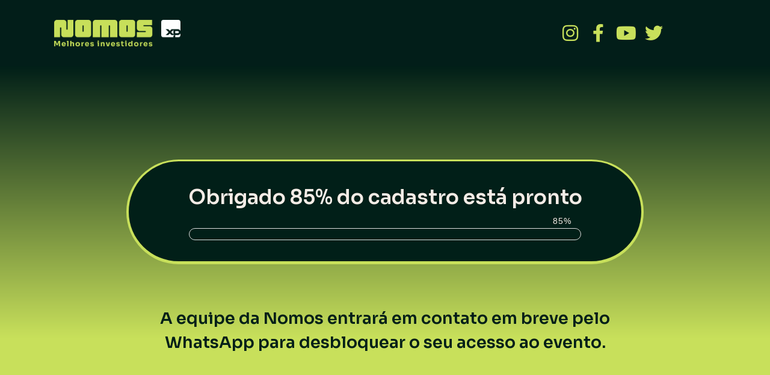

--- FILE ---
content_type: text/css; charset=utf-8
request_url: https://lp.somosnomos.com.br/wp-content/uploads/sites/3/elementor/css/post-29053.css?ver=1716659939
body_size: 1685
content:
.elementor-29053 .elementor-element.elementor-element-e3097ed.ob-is-breaking-bad > .elementor-container > .elementor-row, .elementor-29053 .elementor-element.elementor-element-e3097ed.ob-is-breaking-bad > .elementor-container{justify-content:flex-start !important;flex-direction:row;}.elementor-29053 .elementor-element.elementor-element-e3097ed.ob-is-breaking-bad.ob-bb-inner > .elementor-container > .elementor-row, .elementor-29053 .elementor-element.elementor-element-e3097ed.ob-is-breaking-bad.ob-bb-inner > .elementor-container{justify-content:flex-start !important;flex-direction:row;}.elementor-29053 .elementor-element.elementor-element-e3097ed.ob-is-breaking-bad.ob-is-glider > .elementor-container.swiper-container-vertical > .elementor-row, .elementor-29053 .elementor-element.elementor-element-e3097ed.ob-is-breaking-bad.ob-is-glider > .elementor-container.swiper-container-vertical{flex-direction:column;}.elementor-29053 .elementor-element.elementor-element-e3097ed.ob-is-breaking-bad.ob-is-glider.ob-bb-inner > .elementor-container.swiper-container-vertical > .elementor-row, .elementor-29053 .elementor-element.elementor-element-e3097ed.ob-is-breaking-bad.ob-is-glider.ob-bb-inner > .elementor-container.swiper-container-vertical{flex-direction:column;}.elementor-29053 .elementor-element.elementor-element-e3097ed.ob-is-breaking-bad.ob-bb-inner{width:100%;flex:unset;align-self:inherit;}.elementor-29053 .elementor-element.elementor-element-e3097ed:not(.elementor-motion-effects-element-type-background), .elementor-29053 .elementor-element.elementor-element-e3097ed > .elementor-motion-effects-container > .elementor-motion-effects-layer{background-color:#021E19;}.elementor-29053 .elementor-element.elementor-element-e3097ed{transition:background 0.3s, border 0.3s, border-radius 0.3s, box-shadow 0.3s;padding:20px 0px 20px 0px;}.elementor-29053 .elementor-element.elementor-element-e3097ed > .elementor-background-overlay{transition:background 0.3s, border-radius 0.3s, opacity 0.3s;}.elementor-bc-flex-widget .elementor-29053 .elementor-element.elementor-element-425b807.elementor-column .elementor-widget-wrap{align-items:center;}.elementor-29053 .elementor-element.elementor-element-425b807.elementor-column.elementor-element[data-element_type="column"] > .elementor-widget-wrap.elementor-element-populated{align-content:center;align-items:center;}.elementor-29053 .elementor-element.elementor-element-425b807.elementor-column{align-self:inherit;cursor:default;}.elementor-29053 .elementor-element.elementor-element-ebdf0c9{text-align:left;}.elementor-29053 .elementor-element.elementor-element-ebdf0c9 img{width:60%;}.elementor-29053 .elementor-element.elementor-element-ebdf0c9 > .elementor-widget-container{margin:0px 0px 0px 10px;}.elementor-29053 .elementor-element.elementor-element-ab6fc60.elementor-column{align-self:inherit;cursor:default;}.elementor-29053 .elementor-element.elementor-element-529d562{--spacer-size:50px;}.elementor-bc-flex-widget .elementor-29053 .elementor-element.elementor-element-1f2b57c.elementor-column .elementor-widget-wrap{align-items:center;}.elementor-29053 .elementor-element.elementor-element-1f2b57c.elementor-column.elementor-element[data-element_type="column"] > .elementor-widget-wrap.elementor-element-populated{align-content:center;align-items:center;}.elementor-29053 .elementor-element.elementor-element-1f2b57c.elementor-column{align-self:inherit;cursor:default;}.elementor-29053 .elementor-element.elementor-element-ee36474 .elementor-icon-list-items:not(.elementor-inline-items) .elementor-icon-list-item:not(:last-child){padding-bottom:calc(4px/2);}.elementor-29053 .elementor-element.elementor-element-ee36474 .elementor-icon-list-items:not(.elementor-inline-items) .elementor-icon-list-item:not(:first-child){margin-top:calc(4px/2);}.elementor-29053 .elementor-element.elementor-element-ee36474 .elementor-icon-list-items.elementor-inline-items .elementor-icon-list-item{margin-right:calc(4px/2);margin-left:calc(4px/2);}.elementor-29053 .elementor-element.elementor-element-ee36474 .elementor-icon-list-items.elementor-inline-items{margin-right:calc(-4px/2);margin-left:calc(-4px/2);}body.rtl .elementor-29053 .elementor-element.elementor-element-ee36474 .elementor-icon-list-items.elementor-inline-items .elementor-icon-list-item:after{left:calc(-4px/2);}body:not(.rtl) .elementor-29053 .elementor-element.elementor-element-ee36474 .elementor-icon-list-items.elementor-inline-items .elementor-icon-list-item:after{right:calc(-4px/2);}.elementor-29053 .elementor-element.elementor-element-ee36474 .elementor-icon-list-icon i{color:#C8E05B;transition:color 0.3s;}.elementor-29053 .elementor-element.elementor-element-ee36474 .elementor-icon-list-icon svg{fill:#C8E05B;transition:fill 0.3s;}.elementor-29053 .elementor-element.elementor-element-ee36474 .elementor-icon-list-item:hover .elementor-icon-list-icon i{color:#FFFFFF;}.elementor-29053 .elementor-element.elementor-element-ee36474 .elementor-icon-list-item:hover .elementor-icon-list-icon svg{fill:#FFFFFF;}.elementor-29053 .elementor-element.elementor-element-ee36474{--e-icon-list-icon-size:30px;--e-icon-list-icon-align:center;--e-icon-list-icon-margin:0 calc(var(--e-icon-list-icon-size, 1em) * 0.125);--icon-vertical-offset:0px;}.elementor-29053 .elementor-element.elementor-element-ee36474 .elementor-icon-list-text{transition:color 0.3s;}.elementor-29053 .elementor-element.elementor-element-836b7ee.ob-is-breaking-bad > .elementor-container > .elementor-row, .elementor-29053 .elementor-element.elementor-element-836b7ee.ob-is-breaking-bad > .elementor-container{justify-content:flex-start !important;flex-direction:row;}.elementor-29053 .elementor-element.elementor-element-836b7ee.ob-is-breaking-bad.ob-bb-inner > .elementor-container > .elementor-row, .elementor-29053 .elementor-element.elementor-element-836b7ee.ob-is-breaking-bad.ob-bb-inner > .elementor-container{justify-content:flex-start !important;flex-direction:row;}.elementor-29053 .elementor-element.elementor-element-836b7ee.ob-is-breaking-bad.ob-is-glider > .elementor-container.swiper-container-vertical > .elementor-row, .elementor-29053 .elementor-element.elementor-element-836b7ee.ob-is-breaking-bad.ob-is-glider > .elementor-container.swiper-container-vertical{flex-direction:column;}.elementor-29053 .elementor-element.elementor-element-836b7ee.ob-is-breaking-bad.ob-is-glider.ob-bb-inner > .elementor-container.swiper-container-vertical > .elementor-row, .elementor-29053 .elementor-element.elementor-element-836b7ee.ob-is-breaking-bad.ob-is-glider.ob-bb-inner > .elementor-container.swiper-container-vertical{flex-direction:column;}.elementor-29053 .elementor-element.elementor-element-836b7ee.ob-is-breaking-bad.ob-bb-inner{width:100%;flex:unset;align-self:inherit;}.elementor-29053 .elementor-element.elementor-element-836b7ee:not(.elementor-motion-effects-element-type-background), .elementor-29053 .elementor-element.elementor-element-836b7ee > .elementor-motion-effects-container > .elementor-motion-effects-layer{background-color:transparent;background-image:linear-gradient(180deg, #011F18 0%, #C8E05B 70%);}.elementor-29053 .elementor-element.elementor-element-836b7ee > .elementor-background-overlay{opacity:0.2;transition:background 0.3s, border-radius 0.3s, opacity 0.3s;}.elementor-29053 .elementor-element.elementor-element-836b7ee{transition:background 0.3s, border 0.3s, border-radius 0.3s, box-shadow 0.3s;padding:130px 0px 130px 0px;}.elementor-29053 .elementor-element.elementor-element-231f9ed.elementor-column{align-self:inherit;cursor:default;}.elementor-29053 .elementor-element.elementor-element-231f9ed > .elementor-element-populated{margin:0px 130px 0px 130px;--e-column-margin-right:130px;--e-column-margin-left:130px;}.elementor-29053 .elementor-element.elementor-element-6e5251a.ob-is-breaking-bad > .elementor-container > .elementor-row, .elementor-29053 .elementor-element.elementor-element-6e5251a.ob-is-breaking-bad > .elementor-container{justify-content:flex-start !important;flex-direction:row;}.elementor-29053 .elementor-element.elementor-element-6e5251a.ob-is-breaking-bad.ob-bb-inner > .elementor-container > .elementor-row, .elementor-29053 .elementor-element.elementor-element-6e5251a.ob-is-breaking-bad.ob-bb-inner > .elementor-container{justify-content:flex-start !important;flex-direction:row;}.elementor-29053 .elementor-element.elementor-element-6e5251a.ob-is-breaking-bad.ob-is-glider > .elementor-container.swiper-container-vertical > .elementor-row, .elementor-29053 .elementor-element.elementor-element-6e5251a.ob-is-breaking-bad.ob-is-glider > .elementor-container.swiper-container-vertical{flex-direction:column;}.elementor-29053 .elementor-element.elementor-element-6e5251a.ob-is-breaking-bad.ob-is-glider.ob-bb-inner > .elementor-container.swiper-container-vertical > .elementor-row, .elementor-29053 .elementor-element.elementor-element-6e5251a.ob-is-breaking-bad.ob-is-glider.ob-bb-inner > .elementor-container.swiper-container-vertical{flex-direction:column;}.elementor-29053 .elementor-element.elementor-element-6e5251a.ob-is-breaking-bad.ob-bb-inner{width:100%;flex:unset;align-self:inherit;}.elementor-29053 .elementor-element.elementor-element-6e5251a:not(.elementor-motion-effects-element-type-background), .elementor-29053 .elementor-element.elementor-element-6e5251a > .elementor-motion-effects-container > .elementor-motion-effects-layer{background-color:#011F18;}.elementor-29053 .elementor-element.elementor-element-6e5251a{border-style:solid;border-width:3px 4px 5px 4px;border-color:#C8E05B;transition:background 0.3s, border 0.3s, border-radius 0.3s, box-shadow 0.3s;margin-top:15px;margin-bottom:40px;padding:0px 0px 0px 0px;}.elementor-29053 .elementor-element.elementor-element-6e5251a, .elementor-29053 .elementor-element.elementor-element-6e5251a > .elementor-background-overlay{border-radius:90px 90px 90px 90px;}.elementor-29053 .elementor-element.elementor-element-6e5251a > .elementor-background-overlay{transition:background 0.3s, border-radius 0.3s, opacity 0.3s;}.elementor-bc-flex-widget .elementor-29053 .elementor-element.elementor-element-b9f9a08.elementor-column .elementor-widget-wrap{align-items:center;}.elementor-29053 .elementor-element.elementor-element-b9f9a08.elementor-column.elementor-element[data-element_type="column"] > .elementor-widget-wrap.elementor-element-populated{align-content:center;align-items:center;}.elementor-29053 .elementor-element.elementor-element-b9f9a08.elementor-column{align-self:inherit;cursor:default;}.elementor-29053 .elementor-element.elementor-element-b9f9a08:not(.elementor-motion-effects-element-type-background) > .elementor-widget-wrap, .elementor-29053 .elementor-element.elementor-element-b9f9a08 > .elementor-widget-wrap > .elementor-motion-effects-container > .elementor-motion-effects-layer{background-color:#F4ECE600;}.elementor-29053 .elementor-element.elementor-element-b9f9a08 > .elementor-element-populated, .elementor-29053 .elementor-element.elementor-element-b9f9a08 > .elementor-element-populated > .elementor-background-overlay, .elementor-29053 .elementor-element.elementor-element-b9f9a08 > .elementor-background-slideshow{border-radius:0px 0px 0px 0px;}.elementor-29053 .elementor-element.elementor-element-b9f9a08 > .elementor-element-populated{transition:background 0.3s, border 0.3s, border-radius 0.3s, box-shadow 0.3s;margin:0px 0px 40px 0px;--e-column-margin-right:0px;--e-column-margin-left:0px;padding:0px 0px 0px 0px;}.elementor-29053 .elementor-element.elementor-element-b9f9a08 > .elementor-element-populated > .elementor-background-overlay{transition:background 0.3s, border-radius 0.3s, opacity 0.3s;}.elementor-29053 .elementor-element.elementor-element-be32ced{text-align:center;color:#F4ECE6;font-family:"Sora", Sans-serif;font-size:33px;font-weight:600;line-height:60px;}.elementor-29053 .elementor-element.elementor-element-be32ced.ob-harakiri{writing-mode:inherit;}.elementor-29053 .elementor-element.elementor-element-be32ced.ob-harakiri .elementor-heading-title{writing-mode:inherit;transform:rotate(0deg);}.elementor-29053 .elementor-element.elementor-element-be32ced.ob-harakiri .elementor-widget-container > div{writing-mode:inherit;transform:rotate(0deg);}.elementor-29053 .elementor-element.elementor-element-be32ced .elementor-widget-container{text-indent:0px;mix-blend-mode:inherit;}.elementor-29053 .elementor-element.elementor-element-be32ced > .elementor-widget-container{margin:30px 50px -40px 50px;padding:0px 0px 12px 0px;background-color:#F4ECE600;}.elementor-29053 .elementor-element.elementor-element-be32ced.ha-has-bg-overlay > .elementor-widget-container:before{transition:background 0.3s;}.elementor-29053 .elementor-element.elementor-element-b684cf6 .eae-pb-bar-inner{background-color:#C8E05B;}.elementor-29053 .elementor-element.elementor-element-b684cf6 .eae-pb-bar-value{color:#F4ECE6;}.elementor-29053 .elementor-element.elementor-element-b684cf6 > .elementor-widget-container{margin:0px 100px -20px 100px;}.elementor-29053 .elementor-element.elementor-element-c34223e.ob-is-breaking-bad > .elementor-container > .elementor-row, .elementor-29053 .elementor-element.elementor-element-c34223e.ob-is-breaking-bad > .elementor-container{justify-content:flex-start !important;flex-direction:row;}.elementor-29053 .elementor-element.elementor-element-c34223e.ob-is-breaking-bad.ob-bb-inner > .elementor-container > .elementor-row, .elementor-29053 .elementor-element.elementor-element-c34223e.ob-is-breaking-bad.ob-bb-inner > .elementor-container{justify-content:flex-start !important;flex-direction:row;}.elementor-29053 .elementor-element.elementor-element-c34223e.ob-is-breaking-bad.ob-is-glider > .elementor-container.swiper-container-vertical > .elementor-row, .elementor-29053 .elementor-element.elementor-element-c34223e.ob-is-breaking-bad.ob-is-glider > .elementor-container.swiper-container-vertical{flex-direction:column;}.elementor-29053 .elementor-element.elementor-element-c34223e.ob-is-breaking-bad.ob-is-glider.ob-bb-inner > .elementor-container.swiper-container-vertical > .elementor-row, .elementor-29053 .elementor-element.elementor-element-c34223e.ob-is-breaking-bad.ob-is-glider.ob-bb-inner > .elementor-container.swiper-container-vertical{flex-direction:column;}.elementor-29053 .elementor-element.elementor-element-c34223e.ob-is-breaking-bad.ob-bb-inner{width:100%;flex:unset;align-self:inherit;}.elementor-bc-flex-widget .elementor-29053 .elementor-element.elementor-element-fbbd110.elementor-column .elementor-widget-wrap{align-items:center;}.elementor-29053 .elementor-element.elementor-element-fbbd110.elementor-column.elementor-element[data-element_type="column"] > .elementor-widget-wrap.elementor-element-populated{align-content:center;align-items:center;}.elementor-29053 .elementor-element.elementor-element-fbbd110.elementor-column{align-self:inherit;cursor:default;}.elementor-29053 .elementor-element.elementor-element-9aa926b{text-align:center;color:#011F18;font-family:"Sora", Sans-serif;font-size:27px;font-weight:600;line-height:40px;}.elementor-29053 .elementor-element.elementor-element-9aa926b.ob-harakiri{writing-mode:inherit;}.elementor-29053 .elementor-element.elementor-element-9aa926b.ob-harakiri .elementor-heading-title{writing-mode:inherit;transform:rotate(0deg);}.elementor-29053 .elementor-element.elementor-element-9aa926b.ob-harakiri .elementor-widget-container > div{writing-mode:inherit;transform:rotate(0deg);}.elementor-29053 .elementor-element.elementor-element-9aa926b .elementor-widget-container{text-indent:0px;mix-blend-mode:inherit;}.elementor-29053 .elementor-element.elementor-element-9aa926b > .elementor-widget-container{margin:0px 0px 0px 0px;padding:20px 0px 0px 0px;border-style:solid;border-width:0px 0px 0px 0px;border-color:#C8E05B;}html, body{overflow-x:auto;}body.elementor-page-29053:not(.elementor-motion-effects-element-type-background), body.elementor-page-29053 > .elementor-motion-effects-container > .elementor-motion-effects-layer{background-color:#021E19;}@media(max-width:1024px){.elementor-29053 .elementor-element.elementor-element-836b7ee > .elementor-background-overlay{opacity:0.1;}.elementor-29053 .elementor-element.elementor-element-231f9ed > .elementor-element-populated{margin:0px 060px 0px 60px;--e-column-margin-right:060px;--e-column-margin-left:60px;}}@media(max-width:767px){.elementor-29053 .elementor-element.elementor-element-e3097ed{padding:0px 0px 0px 0px;}.elementor-29053 .elementor-element.elementor-element-ebdf0c9{text-align:center;}.elementor-29053 .elementor-element.elementor-element-ebdf0c9 img{width:50%;}.elementor-29053 .elementor-element.elementor-element-ebdf0c9 > .elementor-widget-container{margin:10px 0px 10px 0px;}.elementor-29053 .elementor-element.elementor-element-836b7ee{padding:70px 0px 70px 0px;}.elementor-29053 .elementor-element.elementor-element-231f9ed > .elementor-element-populated{margin:0px 0px 0px 0px;--e-column-margin-right:0px;--e-column-margin-left:0px;}.elementor-29053 .elementor-element.elementor-element-6e5251a{padding:0px 0px 0px 0px;}.elementor-29053 .elementor-element.elementor-element-b9f9a08 > .elementor-element-populated{margin:0px 10px 30px 10px;--e-column-margin-right:10px;--e-column-margin-left:10px;padding:0px 0px 0px 0px;}.elementor-29053 .elementor-element.elementor-element-be32ced{font-size:18px;line-height:1.7em;}.elementor-29053 .elementor-element.elementor-element-be32ced > .elementor-widget-container{margin:20px 20px -40px 20px;}.elementor-29053 .elementor-element.elementor-element-b684cf6 > .elementor-widget-container{margin:0px 30px -15px 30px;}.elementor-29053 .elementor-element.elementor-element-fbbd110 > .elementor-element-populated{margin:0px 0px 0px 0px;--e-column-margin-right:0px;--e-column-margin-left:0px;padding:0px 0px 0px 0px;}.elementor-29053 .elementor-element.elementor-element-9aa926b{text-align:center;font-size:22px;}.elementor-29053 .elementor-element.elementor-element-9aa926b > .elementor-widget-container{margin:0px 0px 0px 0px;padding:0px 0px 0px 0px;}}

--- FILE ---
content_type: text/css; charset=utf-8
request_url: https://lp.somosnomos.com.br/wp-content/uploads/sites/3/elementor/css/post-31693.css?ver=1766414243
body_size: 5158
content:
.elementor-31693 .elementor-element.elementor-element-16bba661:not(.elementor-motion-effects-element-type-background), .elementor-31693 .elementor-element.elementor-element-16bba661 > .elementor-motion-effects-container > .elementor-motion-effects-layer{background-color:#C8E05B;}.elementor-31693 .elementor-element.elementor-element-16bba661.ob-is-breaking-bad > .elementor-container{justify-content:flex-start !important;flex-direction:row;}.elementor-31693 .elementor-element.elementor-element-16bba661.ob-is-breaking-bad.ob-bb-inner > .elementor-container{justify-content:flex-start !important;flex-direction:row;}.elementor-31693 .elementor-element.elementor-element-16bba661.ob-is-breaking-bad.ob-is-glider > .elementor-container.swiper-vertical{flex-direction:column;}.elementor-31693 .elementor-element.elementor-element-16bba661.ob-is-breaking-bad.ob-is-glider.ob-bb-inner > .elementor-container.swiper-vertical{flex-direction:column;}.elementor-31693 .elementor-element.elementor-element-16bba661.ob-is-breaking-bad.ob-bb-inner{width:100%;flex:unset;align-self:inherit;}.elementor-31693 .elementor-element.elementor-element-16bba661{transition:background 0.3s, border 0.3s, border-radius 0.3s, box-shadow 0.3s;}.elementor-31693 .elementor-element.elementor-element-16bba661 > .elementor-background-overlay{transition:background 0.3s, border-radius 0.3s, opacity 0.3s;}.elementor-31693 .elementor-element.elementor-element-271e801b.elementor-column{align-self:inherit;cursor:default;}.elementor-31693 .elementor-element.elementor-element-46494063{--grid-template-columns:repeat(0, auto);--icon-size:22px;--grid-column-gap:9px;--grid-row-gap:0px;}.elementor-31693 .elementor-element.elementor-element-46494063 .elementor-widget-container{text-align:left;}.elementor-31693 .elementor-element.elementor-element-46494063 > .elementor-widget-container{margin:5px 40px 0px -9px;}.elementor-31693 .elementor-element.elementor-element-46494063 .elementor-social-icon{background-color:#02010100;--icon-padding:0.3em;}.elementor-31693 .elementor-element.elementor-element-46494063 .elementor-social-icon i{color:#021E19;}.elementor-31693 .elementor-element.elementor-element-46494063 .elementor-social-icon svg{fill:#021E19;}.elementor-31693 .elementor-element.elementor-element-46494063 .elementor-social-icon:hover i{color:#C8E05B;}.elementor-31693 .elementor-element.elementor-element-46494063 .elementor-social-icon:hover svg{fill:#C8E05B;}.elementor-31693 .elementor-element.elementor-element-37504ee4.elementor-column{align-self:inherit;cursor:default;}.elementor-widget-image .widget-image-caption{color:var( --e-global-color-text );font-family:var( --e-global-typography-text-font-family ), Sans-serif;font-weight:var( --e-global-typography-text-font-weight );}.elementor-31693 .elementor-element.elementor-element-581c59d3 > .elementor-widget-container{margin:10px 0px 10px 0px;}.elementor-31693 .elementor-element.elementor-element-581c59d3{text-align:center;}.elementor-31693 .elementor-element.elementor-element-581c59d3 img{width:38%;}.elementor-31693 .elementor-element.elementor-element-3ca0846a.elementor-column{align-self:inherit;cursor:default;}.elementor-widget-heading .elementor-heading-title{color:var( --e-global-color-primary );font-family:var( --e-global-typography-primary-font-family ), Sans-serif;font-weight:var( --e-global-typography-primary-font-weight );}.elementor-31693 .elementor-element.elementor-element-543aa415.ob-harakiri{writing-mode:inherit;}.elementor-31693 .elementor-element.elementor-element-543aa415.ob-harakiri .elementor-heading-title{writing-mode:inherit;}.elementor-31693 .elementor-element.elementor-element-543aa415.ob-harakiri div{writing-mode:inherit;}.elementor-31693 .elementor-element.elementor-element-543aa415 > .elementor-widget-container{margin:18px 0px 0px 0px;}.elementor-31693 .elementor-element.elementor-element-543aa415{text-align:right;}.elementor-31693 .elementor-element.elementor-element-543aa415 .elementor-heading-title{color:#021E19;font-family:"Sora", Sans-serif;font-size:15px;font-weight:600;}.elementor-31693 .elementor-element.elementor-element-543aa415.ob-harakiri > div, .elementor-31693 .elementor-element.elementor-element-543aa415.ob-harakiri > h1, .elementor-31693 .elementor-element.elementor-element-543aa415.ob-harakiri > h2, .elementor-31693 .elementor-element.elementor-element-543aa415.ob-harakiri > h3, .elementor-31693 .elementor-element.elementor-element-543aa415.ob-harakiri > h4, .elementor-31693 .elementor-element.elementor-element-543aa415.ob-harakiri > h5, .elementor-31693 .elementor-element.elementor-element-543aa415.ob-harakiri > h6, .elementor-31693 .elementor-element.elementor-element-543aa415.ob-harakiri > p{transform:rotate(0deg);}.elementor-31693 .elementor-element.elementor-element-543aa415 > div{text-indent:0px;mix-blend-mode:inherit;}.elementor-31693 .elementor-element.elementor-element-6bcc211d:not(.elementor-motion-effects-element-type-background), .elementor-31693 .elementor-element.elementor-element-6bcc211d > .elementor-motion-effects-container > .elementor-motion-effects-layer{background-color:#021E19;}.elementor-31693 .elementor-element.elementor-element-6bcc211d.ob-is-breaking-bad > .elementor-container{justify-content:flex-start !important;flex-direction:row;}.elementor-31693 .elementor-element.elementor-element-6bcc211d.ob-is-breaking-bad.ob-bb-inner > .elementor-container{justify-content:flex-start !important;flex-direction:row;}.elementor-31693 .elementor-element.elementor-element-6bcc211d.ob-is-breaking-bad.ob-is-glider > .elementor-container.swiper-vertical{flex-direction:column;}.elementor-31693 .elementor-element.elementor-element-6bcc211d.ob-is-breaking-bad.ob-is-glider.ob-bb-inner > .elementor-container.swiper-vertical{flex-direction:column;}.elementor-31693 .elementor-element.elementor-element-6bcc211d.ob-is-breaking-bad.ob-bb-inner{width:100%;flex:unset;align-self:inherit;}.elementor-31693 .elementor-element.elementor-element-6bcc211d{transition:background 0.3s, border 0.3s, border-radius 0.3s, box-shadow 0.3s;padding:30px 0px 0px 0px;}.elementor-31693 .elementor-element.elementor-element-6bcc211d > .elementor-background-overlay{transition:background 0.3s, border-radius 0.3s, opacity 0.3s;}.elementor-31693 .elementor-element.elementor-element-1667fa7f.elementor-column{align-self:inherit;cursor:default;}.elementor-31693 .elementor-element.elementor-element-77ac61a2.ob-is-breaking-bad > .elementor-container{justify-content:flex-start !important;flex-direction:row;}.elementor-31693 .elementor-element.elementor-element-77ac61a2.ob-is-breaking-bad.ob-bb-inner > .elementor-container{justify-content:flex-start !important;flex-direction:row;}.elementor-31693 .elementor-element.elementor-element-77ac61a2.ob-is-breaking-bad.ob-is-glider > .elementor-container.swiper-vertical{flex-direction:column;}.elementor-31693 .elementor-element.elementor-element-77ac61a2.ob-is-breaking-bad.ob-is-glider.ob-bb-inner > .elementor-container.swiper-vertical{flex-direction:column;}.elementor-31693 .elementor-element.elementor-element-77ac61a2.ob-is-breaking-bad.ob-bb-inner{width:100%;flex:unset;align-self:inherit;}.elementor-31693 .elementor-element.elementor-element-77ac61a2{margin-top:10px;margin-bottom:20px;padding:0px 0px 0px 0px;}.elementor-31693 .elementor-element.elementor-element-e0f74e0.elementor-column{align-self:inherit;cursor:default;}.elementor-31693 .elementor-element.elementor-element-e0f74e0 > .elementor-element-populated{margin:0px 0px 0px 0px;--e-column-margin-right:0px;--e-column-margin-left:0px;padding:0px 0px 0px 0px;}.elementor-31693 .elementor-element.elementor-element-2a116d90.ob-harakiri{writing-mode:inherit;}.elementor-31693 .elementor-element.elementor-element-2a116d90.ob-harakiri .elementor-heading-title{writing-mode:inherit;}.elementor-31693 .elementor-element.elementor-element-2a116d90.ob-harakiri div{writing-mode:inherit;}.elementor-31693 .elementor-element.elementor-element-2a116d90 > .elementor-widget-container{margin:0px 0px 0px 0px;}.elementor-31693 .elementor-element.elementor-element-2a116d90{text-align:left;}.elementor-31693 .elementor-element.elementor-element-2a116d90 .elementor-heading-title{color:#F4ECE6;font-family:"Sora", Sans-serif;font-size:15px;font-weight:600;}.elementor-31693 .elementor-element.elementor-element-2a116d90.ob-harakiri > div, .elementor-31693 .elementor-element.elementor-element-2a116d90.ob-harakiri > h1, .elementor-31693 .elementor-element.elementor-element-2a116d90.ob-harakiri > h2, .elementor-31693 .elementor-element.elementor-element-2a116d90.ob-harakiri > h3, .elementor-31693 .elementor-element.elementor-element-2a116d90.ob-harakiri > h4, .elementor-31693 .elementor-element.elementor-element-2a116d90.ob-harakiri > h5, .elementor-31693 .elementor-element.elementor-element-2a116d90.ob-harakiri > h6, .elementor-31693 .elementor-element.elementor-element-2a116d90.ob-harakiri > p{transform:rotate(0deg);}.elementor-31693 .elementor-element.elementor-element-2a116d90 > div{text-indent:0px;mix-blend-mode:inherit;}.elementor-widget-text-editor{color:var( --e-global-color-text );font-family:var( --e-global-typography-text-font-family ), Sans-serif;font-weight:var( --e-global-typography-text-font-weight );}.elementor-widget-text-editor.ob-postman blockquote{font-family:var( --e-global-typography-text-font-family ), Sans-serif;font-weight:var( --e-global-typography-text-font-weight );}.elementor-widget-text-editor.ob-postman blockquote cite{font-family:var( --e-global-typography-text-font-family ), Sans-serif;font-weight:var( --e-global-typography-text-font-weight );}.elementor-widget-text-editor.elementor-drop-cap-view-stacked .elementor-drop-cap{background-color:var( --e-global-color-primary );}.elementor-widget-text-editor.elementor-drop-cap-view-framed .elementor-drop-cap, .elementor-widget-text-editor.elementor-drop-cap-view-default .elementor-drop-cap{color:var( --e-global-color-primary );border-color:var( --e-global-color-primary );}.elementor-31693 .elementor-element.elementor-element-321b460b.ob-harakiri{writing-mode:inherit;}.elementor-31693 .elementor-element.elementor-element-321b460b.ob-harakiri .elementor-heading-title{writing-mode:inherit;}.elementor-31693 .elementor-element.elementor-element-321b460b.ob-harakiri div{writing-mode:inherit;}.elementor-31693 .elementor-element.elementor-element-321b460b{color:#F4ECE6;font-family:"Sora", Sans-serif;font-size:12px;font-weight:400;}.elementor-31693 .elementor-element.elementor-element-321b460b.ob-harakiri > div, .elementor-31693 .elementor-element.elementor-element-321b460b.ob-harakiri > h1, .elementor-31693 .elementor-element.elementor-element-321b460b.ob-harakiri > h2, .elementor-31693 .elementor-element.elementor-element-321b460b.ob-harakiri > h3, .elementor-31693 .elementor-element.elementor-element-321b460b.ob-harakiri > h4, .elementor-31693 .elementor-element.elementor-element-321b460b.ob-harakiri > h5, .elementor-31693 .elementor-element.elementor-element-321b460b.ob-harakiri > h6, .elementor-31693 .elementor-element.elementor-element-321b460b.ob-harakiri > p{transform:rotate(0deg);}.elementor-31693 .elementor-element.elementor-element-321b460b > div{text-indent:0px;mix-blend-mode:inherit;}.elementor-31693 .elementor-element.elementor-element-66608a4.ob-harakiri{writing-mode:inherit;}.elementor-31693 .elementor-element.elementor-element-66608a4.ob-harakiri .elementor-heading-title{writing-mode:inherit;}.elementor-31693 .elementor-element.elementor-element-66608a4.ob-harakiri div{writing-mode:inherit;}.elementor-31693 .elementor-element.elementor-element-66608a4 > .elementor-widget-container{margin:-30px 0px 0px 0px;}.elementor-31693 .elementor-element.elementor-element-66608a4{color:#F4ECE6;font-family:"Sora", Sans-serif;font-size:12px;font-weight:400;}.elementor-31693 .elementor-element.elementor-element-66608a4.ob-harakiri > div, .elementor-31693 .elementor-element.elementor-element-66608a4.ob-harakiri > h1, .elementor-31693 .elementor-element.elementor-element-66608a4.ob-harakiri > h2, .elementor-31693 .elementor-element.elementor-element-66608a4.ob-harakiri > h3, .elementor-31693 .elementor-element.elementor-element-66608a4.ob-harakiri > h4, .elementor-31693 .elementor-element.elementor-element-66608a4.ob-harakiri > h5, .elementor-31693 .elementor-element.elementor-element-66608a4.ob-harakiri > h6, .elementor-31693 .elementor-element.elementor-element-66608a4.ob-harakiri > p{transform:rotate(0deg);}.elementor-31693 .elementor-element.elementor-element-66608a4 > div{text-indent:0px;mix-blend-mode:inherit;}.elementor-31693 .elementor-element.elementor-element-2da3232f.ob-harakiri{writing-mode:inherit;}.elementor-31693 .elementor-element.elementor-element-2da3232f.ob-harakiri .elementor-heading-title{writing-mode:inherit;}.elementor-31693 .elementor-element.elementor-element-2da3232f.ob-harakiri div{writing-mode:inherit;}.elementor-31693 .elementor-element.elementor-element-2da3232f > .elementor-widget-container{margin:-30px 0px 0px 0px;}.elementor-31693 .elementor-element.elementor-element-2da3232f{color:#F4ECE6;font-family:"Sora", Sans-serif;font-size:12px;font-weight:400;}.elementor-31693 .elementor-element.elementor-element-2da3232f.ob-harakiri > div, .elementor-31693 .elementor-element.elementor-element-2da3232f.ob-harakiri > h1, .elementor-31693 .elementor-element.elementor-element-2da3232f.ob-harakiri > h2, .elementor-31693 .elementor-element.elementor-element-2da3232f.ob-harakiri > h3, .elementor-31693 .elementor-element.elementor-element-2da3232f.ob-harakiri > h4, .elementor-31693 .elementor-element.elementor-element-2da3232f.ob-harakiri > h5, .elementor-31693 .elementor-element.elementor-element-2da3232f.ob-harakiri > h6, .elementor-31693 .elementor-element.elementor-element-2da3232f.ob-harakiri > p{transform:rotate(0deg);}.elementor-31693 .elementor-element.elementor-element-2da3232f > div{text-indent:0px;mix-blend-mode:inherit;}.elementor-31693 .elementor-element.elementor-element-15a1b9f1.ob-harakiri{writing-mode:inherit;}.elementor-31693 .elementor-element.elementor-element-15a1b9f1.ob-harakiri .elementor-heading-title{writing-mode:inherit;}.elementor-31693 .elementor-element.elementor-element-15a1b9f1.ob-harakiri div{writing-mode:inherit;}.elementor-31693 .elementor-element.elementor-element-15a1b9f1 > .elementor-widget-container{margin:-30px 0px 0px 0px;}.elementor-31693 .elementor-element.elementor-element-15a1b9f1{color:#F4ECE6;font-family:"Sora", Sans-serif;font-size:12px;font-weight:400;}.elementor-31693 .elementor-element.elementor-element-15a1b9f1.ob-harakiri > div, .elementor-31693 .elementor-element.elementor-element-15a1b9f1.ob-harakiri > h1, .elementor-31693 .elementor-element.elementor-element-15a1b9f1.ob-harakiri > h2, .elementor-31693 .elementor-element.elementor-element-15a1b9f1.ob-harakiri > h3, .elementor-31693 .elementor-element.elementor-element-15a1b9f1.ob-harakiri > h4, .elementor-31693 .elementor-element.elementor-element-15a1b9f1.ob-harakiri > h5, .elementor-31693 .elementor-element.elementor-element-15a1b9f1.ob-harakiri > h6, .elementor-31693 .elementor-element.elementor-element-15a1b9f1.ob-harakiri > p{transform:rotate(0deg);}.elementor-31693 .elementor-element.elementor-element-15a1b9f1 > div{text-indent:0px;mix-blend-mode:inherit;}.elementor-31693 .elementor-element.elementor-element-679d64f6.ob-harakiri{writing-mode:inherit;}.elementor-31693 .elementor-element.elementor-element-679d64f6.ob-harakiri .elementor-heading-title{writing-mode:inherit;}.elementor-31693 .elementor-element.elementor-element-679d64f6.ob-harakiri div{writing-mode:inherit;}.elementor-31693 .elementor-element.elementor-element-679d64f6 > .elementor-widget-container{margin:-30px 0px 0px 0px;}.elementor-31693 .elementor-element.elementor-element-679d64f6{color:#F4ECE6;font-family:"Sora", Sans-serif;font-size:12px;font-weight:400;}.elementor-31693 .elementor-element.elementor-element-679d64f6.ob-harakiri > div, .elementor-31693 .elementor-element.elementor-element-679d64f6.ob-harakiri > h1, .elementor-31693 .elementor-element.elementor-element-679d64f6.ob-harakiri > h2, .elementor-31693 .elementor-element.elementor-element-679d64f6.ob-harakiri > h3, .elementor-31693 .elementor-element.elementor-element-679d64f6.ob-harakiri > h4, .elementor-31693 .elementor-element.elementor-element-679d64f6.ob-harakiri > h5, .elementor-31693 .elementor-element.elementor-element-679d64f6.ob-harakiri > h6, .elementor-31693 .elementor-element.elementor-element-679d64f6.ob-harakiri > p{transform:rotate(0deg);}.elementor-31693 .elementor-element.elementor-element-679d64f6 > div{text-indent:0px;mix-blend-mode:inherit;}.elementor-31693 .elementor-element.elementor-element-6e3aa5fc.elementor-column{align-self:inherit;cursor:default;}.elementor-31693 .elementor-element.elementor-element-6e3aa5fc > .elementor-element-populated{margin:0px 0px 0px 0px;--e-column-margin-right:0px;--e-column-margin-left:0px;padding:0px 0px 0px 0px;}.elementor-31693 .elementor-element.elementor-element-1027a2fb.ob-harakiri{writing-mode:inherit;}.elementor-31693 .elementor-element.elementor-element-1027a2fb.ob-harakiri .elementor-heading-title{writing-mode:inherit;}.elementor-31693 .elementor-element.elementor-element-1027a2fb.ob-harakiri div{writing-mode:inherit;}.elementor-31693 .elementor-element.elementor-element-1027a2fb{text-align:left;}.elementor-31693 .elementor-element.elementor-element-1027a2fb .elementor-heading-title{color:#F4ECE6;font-family:"Sora", Sans-serif;font-size:15px;font-weight:600;}.elementor-31693 .elementor-element.elementor-element-1027a2fb.ob-harakiri > div, .elementor-31693 .elementor-element.elementor-element-1027a2fb.ob-harakiri > h1, .elementor-31693 .elementor-element.elementor-element-1027a2fb.ob-harakiri > h2, .elementor-31693 .elementor-element.elementor-element-1027a2fb.ob-harakiri > h3, .elementor-31693 .elementor-element.elementor-element-1027a2fb.ob-harakiri > h4, .elementor-31693 .elementor-element.elementor-element-1027a2fb.ob-harakiri > h5, .elementor-31693 .elementor-element.elementor-element-1027a2fb.ob-harakiri > h6, .elementor-31693 .elementor-element.elementor-element-1027a2fb.ob-harakiri > p{transform:rotate(0deg);}.elementor-31693 .elementor-element.elementor-element-1027a2fb > div{text-indent:0px;mix-blend-mode:inherit;}.elementor-31693 .elementor-element.elementor-element-23b79384.elementor-column{align-self:inherit;cursor:default;}.elementor-31693 .elementor-element.elementor-element-23b79384 > .elementor-element-populated{margin:0px 0px 0px 0px;--e-column-margin-right:0px;--e-column-margin-left:0px;padding:0px 0px 0px 0px;}.elementor-31693 .elementor-element.elementor-element-1302639d.ob-harakiri{writing-mode:inherit;}.elementor-31693 .elementor-element.elementor-element-1302639d.ob-harakiri .elementor-heading-title{writing-mode:inherit;}.elementor-31693 .elementor-element.elementor-element-1302639d.ob-harakiri div{writing-mode:inherit;}.elementor-31693 .elementor-element.elementor-element-1302639d{text-align:left;}.elementor-31693 .elementor-element.elementor-element-1302639d .elementor-heading-title{color:#F4ECE6;font-family:"Sora", Sans-serif;font-size:15px;font-weight:600;}.elementor-31693 .elementor-element.elementor-element-1302639d.ob-harakiri > div, .elementor-31693 .elementor-element.elementor-element-1302639d.ob-harakiri > h1, .elementor-31693 .elementor-element.elementor-element-1302639d.ob-harakiri > h2, .elementor-31693 .elementor-element.elementor-element-1302639d.ob-harakiri > h3, .elementor-31693 .elementor-element.elementor-element-1302639d.ob-harakiri > h4, .elementor-31693 .elementor-element.elementor-element-1302639d.ob-harakiri > h5, .elementor-31693 .elementor-element.elementor-element-1302639d.ob-harakiri > h6, .elementor-31693 .elementor-element.elementor-element-1302639d.ob-harakiri > p{transform:rotate(0deg);}.elementor-31693 .elementor-element.elementor-element-1302639d > div{text-indent:0px;mix-blend-mode:inherit;}.elementor-31693 .elementor-element.elementor-element-4f78eed9.ob-harakiri{writing-mode:inherit;}.elementor-31693 .elementor-element.elementor-element-4f78eed9.ob-harakiri .elementor-heading-title{writing-mode:inherit;}.elementor-31693 .elementor-element.elementor-element-4f78eed9.ob-harakiri div{writing-mode:inherit;}.elementor-31693 .elementor-element.elementor-element-4f78eed9{color:#F4ECE6;font-family:"Sora", Sans-serif;font-size:12px;font-weight:400;}.elementor-31693 .elementor-element.elementor-element-4f78eed9.ob-harakiri > div, .elementor-31693 .elementor-element.elementor-element-4f78eed9.ob-harakiri > h1, .elementor-31693 .elementor-element.elementor-element-4f78eed9.ob-harakiri > h2, .elementor-31693 .elementor-element.elementor-element-4f78eed9.ob-harakiri > h3, .elementor-31693 .elementor-element.elementor-element-4f78eed9.ob-harakiri > h4, .elementor-31693 .elementor-element.elementor-element-4f78eed9.ob-harakiri > h5, .elementor-31693 .elementor-element.elementor-element-4f78eed9.ob-harakiri > h6, .elementor-31693 .elementor-element.elementor-element-4f78eed9.ob-harakiri > p{transform:rotate(0deg);}.elementor-31693 .elementor-element.elementor-element-4f78eed9 > div{text-indent:0px;mix-blend-mode:inherit;}.elementor-31693 .elementor-element.elementor-element-5f087138.ob-harakiri{writing-mode:inherit;}.elementor-31693 .elementor-element.elementor-element-5f087138.ob-harakiri .elementor-heading-title{writing-mode:inherit;}.elementor-31693 .elementor-element.elementor-element-5f087138.ob-harakiri div{writing-mode:inherit;}.elementor-31693 .elementor-element.elementor-element-5f087138 > .elementor-widget-container{margin:-30px 0px 0px 0px;}.elementor-31693 .elementor-element.elementor-element-5f087138{color:#F4ECE6;font-family:"Sora", Sans-serif;font-size:12px;font-weight:400;}.elementor-31693 .elementor-element.elementor-element-5f087138.ob-harakiri > div, .elementor-31693 .elementor-element.elementor-element-5f087138.ob-harakiri > h1, .elementor-31693 .elementor-element.elementor-element-5f087138.ob-harakiri > h2, .elementor-31693 .elementor-element.elementor-element-5f087138.ob-harakiri > h3, .elementor-31693 .elementor-element.elementor-element-5f087138.ob-harakiri > h4, .elementor-31693 .elementor-element.elementor-element-5f087138.ob-harakiri > h5, .elementor-31693 .elementor-element.elementor-element-5f087138.ob-harakiri > h6, .elementor-31693 .elementor-element.elementor-element-5f087138.ob-harakiri > p{transform:rotate(0deg);}.elementor-31693 .elementor-element.elementor-element-5f087138 > div{text-indent:0px;mix-blend-mode:inherit;}.elementor-31693 .elementor-element.elementor-element-d991ea0.ob-harakiri{writing-mode:inherit;}.elementor-31693 .elementor-element.elementor-element-d991ea0.ob-harakiri .elementor-heading-title{writing-mode:inherit;}.elementor-31693 .elementor-element.elementor-element-d991ea0.ob-harakiri div{writing-mode:inherit;}.elementor-31693 .elementor-element.elementor-element-d991ea0 > .elementor-widget-container{margin:-30px 0px 0px 0px;}.elementor-31693 .elementor-element.elementor-element-d991ea0{color:#F4ECE6;font-family:"Sora", Sans-serif;font-size:12px;font-weight:400;}.elementor-31693 .elementor-element.elementor-element-d991ea0.ob-harakiri > div, .elementor-31693 .elementor-element.elementor-element-d991ea0.ob-harakiri > h1, .elementor-31693 .elementor-element.elementor-element-d991ea0.ob-harakiri > h2, .elementor-31693 .elementor-element.elementor-element-d991ea0.ob-harakiri > h3, .elementor-31693 .elementor-element.elementor-element-d991ea0.ob-harakiri > h4, .elementor-31693 .elementor-element.elementor-element-d991ea0.ob-harakiri > h5, .elementor-31693 .elementor-element.elementor-element-d991ea0.ob-harakiri > h6, .elementor-31693 .elementor-element.elementor-element-d991ea0.ob-harakiri > p{transform:rotate(0deg);}.elementor-31693 .elementor-element.elementor-element-d991ea0 > div{text-indent:0px;mix-blend-mode:inherit;}.elementor-31693 .elementor-element.elementor-element-6f74b36d.elementor-column{align-self:inherit;cursor:default;}.elementor-31693 .elementor-element.elementor-element-6f74b36d > .elementor-element-populated{margin:0px 0px 0px 0px;--e-column-margin-right:0px;--e-column-margin-left:0px;padding:0px 0px 0px 0px;}.elementor-31693 .elementor-element.elementor-element-2ea00f02.ob-harakiri{writing-mode:inherit;}.elementor-31693 .elementor-element.elementor-element-2ea00f02.ob-harakiri .elementor-heading-title{writing-mode:inherit;}.elementor-31693 .elementor-element.elementor-element-2ea00f02.ob-harakiri div{writing-mode:inherit;}.elementor-31693 .elementor-element.elementor-element-2ea00f02{text-align:left;}.elementor-31693 .elementor-element.elementor-element-2ea00f02 .elementor-heading-title{color:#F4ECE6;font-family:"Sora", Sans-serif;font-size:15px;font-weight:600;}.elementor-31693 .elementor-element.elementor-element-2ea00f02.ob-harakiri > div, .elementor-31693 .elementor-element.elementor-element-2ea00f02.ob-harakiri > h1, .elementor-31693 .elementor-element.elementor-element-2ea00f02.ob-harakiri > h2, .elementor-31693 .elementor-element.elementor-element-2ea00f02.ob-harakiri > h3, .elementor-31693 .elementor-element.elementor-element-2ea00f02.ob-harakiri > h4, .elementor-31693 .elementor-element.elementor-element-2ea00f02.ob-harakiri > h5, .elementor-31693 .elementor-element.elementor-element-2ea00f02.ob-harakiri > h6, .elementor-31693 .elementor-element.elementor-element-2ea00f02.ob-harakiri > p{transform:rotate(0deg);}.elementor-31693 .elementor-element.elementor-element-2ea00f02 > div{text-indent:0px;mix-blend-mode:inherit;}.elementor-31693 .elementor-element.elementor-element-797c5bc0.ob-harakiri{writing-mode:inherit;}.elementor-31693 .elementor-element.elementor-element-797c5bc0.ob-harakiri .elementor-heading-title{writing-mode:inherit;}.elementor-31693 .elementor-element.elementor-element-797c5bc0.ob-harakiri div{writing-mode:inherit;}.elementor-31693 .elementor-element.elementor-element-797c5bc0{color:#F4ECE6;font-family:"Sora", Sans-serif;font-size:12px;font-weight:400;}.elementor-31693 .elementor-element.elementor-element-797c5bc0.ob-harakiri > div, .elementor-31693 .elementor-element.elementor-element-797c5bc0.ob-harakiri > h1, .elementor-31693 .elementor-element.elementor-element-797c5bc0.ob-harakiri > h2, .elementor-31693 .elementor-element.elementor-element-797c5bc0.ob-harakiri > h3, .elementor-31693 .elementor-element.elementor-element-797c5bc0.ob-harakiri > h4, .elementor-31693 .elementor-element.elementor-element-797c5bc0.ob-harakiri > h5, .elementor-31693 .elementor-element.elementor-element-797c5bc0.ob-harakiri > h6, .elementor-31693 .elementor-element.elementor-element-797c5bc0.ob-harakiri > p{transform:rotate(0deg);}.elementor-31693 .elementor-element.elementor-element-797c5bc0 > div{text-indent:0px;mix-blend-mode:inherit;}.elementor-31693 .elementor-element.elementor-element-21371c33.ob-harakiri{writing-mode:inherit;}.elementor-31693 .elementor-element.elementor-element-21371c33.ob-harakiri .elementor-heading-title{writing-mode:inherit;}.elementor-31693 .elementor-element.elementor-element-21371c33.ob-harakiri div{writing-mode:inherit;}.elementor-31693 .elementor-element.elementor-element-21371c33 > .elementor-widget-container{margin:-30px 0px 0px 0px;}.elementor-31693 .elementor-element.elementor-element-21371c33{color:#F4ECE6;font-family:"Sora", Sans-serif;font-size:12px;font-weight:400;}.elementor-31693 .elementor-element.elementor-element-21371c33.ob-harakiri > div, .elementor-31693 .elementor-element.elementor-element-21371c33.ob-harakiri > h1, .elementor-31693 .elementor-element.elementor-element-21371c33.ob-harakiri > h2, .elementor-31693 .elementor-element.elementor-element-21371c33.ob-harakiri > h3, .elementor-31693 .elementor-element.elementor-element-21371c33.ob-harakiri > h4, .elementor-31693 .elementor-element.elementor-element-21371c33.ob-harakiri > h5, .elementor-31693 .elementor-element.elementor-element-21371c33.ob-harakiri > h6, .elementor-31693 .elementor-element.elementor-element-21371c33.ob-harakiri > p{transform:rotate(0deg);}.elementor-31693 .elementor-element.elementor-element-21371c33 > div{text-indent:0px;mix-blend-mode:inherit;}.elementor-31693 .elementor-element.elementor-element-1deca3c7.elementor-column{align-self:inherit;cursor:default;}.elementor-31693 .elementor-element.elementor-element-1deca3c7 > .elementor-element-populated{margin:0px 0px 0px 0px;--e-column-margin-right:0px;--e-column-margin-left:0px;padding:0px 0px 0px 0px;}.elementor-31693 .elementor-element.elementor-element-6e61e52c.ob-harakiri{writing-mode:inherit;}.elementor-31693 .elementor-element.elementor-element-6e61e52c.ob-harakiri .elementor-heading-title{writing-mode:inherit;}.elementor-31693 .elementor-element.elementor-element-6e61e52c.ob-harakiri div{writing-mode:inherit;}.elementor-31693 .elementor-element.elementor-element-6e61e52c{text-align:left;}.elementor-31693 .elementor-element.elementor-element-6e61e52c .elementor-heading-title{color:#F4ECE6;font-family:"Sora", Sans-serif;font-size:15px;font-weight:600;}.elementor-31693 .elementor-element.elementor-element-6e61e52c.ob-harakiri > div, .elementor-31693 .elementor-element.elementor-element-6e61e52c.ob-harakiri > h1, .elementor-31693 .elementor-element.elementor-element-6e61e52c.ob-harakiri > h2, .elementor-31693 .elementor-element.elementor-element-6e61e52c.ob-harakiri > h3, .elementor-31693 .elementor-element.elementor-element-6e61e52c.ob-harakiri > h4, .elementor-31693 .elementor-element.elementor-element-6e61e52c.ob-harakiri > h5, .elementor-31693 .elementor-element.elementor-element-6e61e52c.ob-harakiri > h6, .elementor-31693 .elementor-element.elementor-element-6e61e52c.ob-harakiri > p{transform:rotate(0deg);}.elementor-31693 .elementor-element.elementor-element-6e61e52c > div{text-indent:0px;mix-blend-mode:inherit;}.elementor-31693 .elementor-element.elementor-element-77b0a5f3.elementor-column{align-self:inherit;cursor:default;}.elementor-31693 .elementor-element.elementor-element-77b0a5f3 > .elementor-element-populated{margin:0px 0px 0px 0px;--e-column-margin-right:0px;--e-column-margin-left:0px;padding:0px 0px 0px 0px;}.elementor-31693 .elementor-element.elementor-element-76fff782.ob-harakiri{writing-mode:inherit;}.elementor-31693 .elementor-element.elementor-element-76fff782.ob-harakiri .elementor-heading-title{writing-mode:inherit;}.elementor-31693 .elementor-element.elementor-element-76fff782.ob-harakiri div{writing-mode:inherit;}.elementor-31693 .elementor-element.elementor-element-76fff782{text-align:left;}.elementor-31693 .elementor-element.elementor-element-76fff782 .elementor-heading-title{color:#F4ECE6;font-family:"Sora", Sans-serif;font-size:15px;font-weight:600;}.elementor-31693 .elementor-element.elementor-element-76fff782.ob-harakiri > div, .elementor-31693 .elementor-element.elementor-element-76fff782.ob-harakiri > h1, .elementor-31693 .elementor-element.elementor-element-76fff782.ob-harakiri > h2, .elementor-31693 .elementor-element.elementor-element-76fff782.ob-harakiri > h3, .elementor-31693 .elementor-element.elementor-element-76fff782.ob-harakiri > h4, .elementor-31693 .elementor-element.elementor-element-76fff782.ob-harakiri > h5, .elementor-31693 .elementor-element.elementor-element-76fff782.ob-harakiri > h6, .elementor-31693 .elementor-element.elementor-element-76fff782.ob-harakiri > p{transform:rotate(0deg);}.elementor-31693 .elementor-element.elementor-element-76fff782 > div{text-indent:0px;mix-blend-mode:inherit;}.elementor-31693 .elementor-element.elementor-element-28b66181.elementor-column{align-self:inherit;cursor:default;}.elementor-31693 .elementor-element.elementor-element-28b66181 > .elementor-element-populated{margin:0px 0px 0px 0px;--e-column-margin-right:0px;--e-column-margin-left:0px;padding:0px 0px 0px 0px;}.elementor-31693 .elementor-element.elementor-element-4cd5dfc.ob-harakiri{writing-mode:inherit;}.elementor-31693 .elementor-element.elementor-element-4cd5dfc.ob-harakiri .elementor-heading-title{writing-mode:inherit;}.elementor-31693 .elementor-element.elementor-element-4cd5dfc.ob-harakiri div{writing-mode:inherit;}.elementor-31693 .elementor-element.elementor-element-4cd5dfc{text-align:left;}.elementor-31693 .elementor-element.elementor-element-4cd5dfc .elementor-heading-title{color:#F4ECE6;font-family:"Sora", Sans-serif;font-size:15px;font-weight:600;}.elementor-31693 .elementor-element.elementor-element-4cd5dfc.ob-harakiri > div, .elementor-31693 .elementor-element.elementor-element-4cd5dfc.ob-harakiri > h1, .elementor-31693 .elementor-element.elementor-element-4cd5dfc.ob-harakiri > h2, .elementor-31693 .elementor-element.elementor-element-4cd5dfc.ob-harakiri > h3, .elementor-31693 .elementor-element.elementor-element-4cd5dfc.ob-harakiri > h4, .elementor-31693 .elementor-element.elementor-element-4cd5dfc.ob-harakiri > h5, .elementor-31693 .elementor-element.elementor-element-4cd5dfc.ob-harakiri > h6, .elementor-31693 .elementor-element.elementor-element-4cd5dfc.ob-harakiri > p{transform:rotate(0deg);}.elementor-31693 .elementor-element.elementor-element-4cd5dfc > div{text-indent:0px;mix-blend-mode:inherit;}.elementor-31693 .elementor-element.elementor-element-2b59d1b2.ob-harakiri{writing-mode:inherit;}.elementor-31693 .elementor-element.elementor-element-2b59d1b2.ob-harakiri .elementor-heading-title{writing-mode:inherit;}.elementor-31693 .elementor-element.elementor-element-2b59d1b2.ob-harakiri div{writing-mode:inherit;}.elementor-31693 .elementor-element.elementor-element-2b59d1b2{color:#F4ECE6;font-family:"Sora", Sans-serif;font-size:12px;font-weight:400;}.elementor-31693 .elementor-element.elementor-element-2b59d1b2.ob-harakiri > div, .elementor-31693 .elementor-element.elementor-element-2b59d1b2.ob-harakiri > h1, .elementor-31693 .elementor-element.elementor-element-2b59d1b2.ob-harakiri > h2, .elementor-31693 .elementor-element.elementor-element-2b59d1b2.ob-harakiri > h3, .elementor-31693 .elementor-element.elementor-element-2b59d1b2.ob-harakiri > h4, .elementor-31693 .elementor-element.elementor-element-2b59d1b2.ob-harakiri > h5, .elementor-31693 .elementor-element.elementor-element-2b59d1b2.ob-harakiri > h6, .elementor-31693 .elementor-element.elementor-element-2b59d1b2.ob-harakiri > p{transform:rotate(0deg);}.elementor-31693 .elementor-element.elementor-element-2b59d1b2 > div{text-indent:0px;mix-blend-mode:inherit;}.elementor-31693 .elementor-element.elementor-element-1ca1b27c.ob-harakiri{writing-mode:inherit;}.elementor-31693 .elementor-element.elementor-element-1ca1b27c.ob-harakiri .elementor-heading-title{writing-mode:inherit;}.elementor-31693 .elementor-element.elementor-element-1ca1b27c.ob-harakiri div{writing-mode:inherit;}.elementor-31693 .elementor-element.elementor-element-1ca1b27c > .elementor-widget-container{margin:-30px 0px 0px 0px;}.elementor-31693 .elementor-element.elementor-element-1ca1b27c{color:#F4ECE6;font-family:"Sora", Sans-serif;font-size:12px;font-weight:400;}.elementor-31693 .elementor-element.elementor-element-1ca1b27c.ob-harakiri > div, .elementor-31693 .elementor-element.elementor-element-1ca1b27c.ob-harakiri > h1, .elementor-31693 .elementor-element.elementor-element-1ca1b27c.ob-harakiri > h2, .elementor-31693 .elementor-element.elementor-element-1ca1b27c.ob-harakiri > h3, .elementor-31693 .elementor-element.elementor-element-1ca1b27c.ob-harakiri > h4, .elementor-31693 .elementor-element.elementor-element-1ca1b27c.ob-harakiri > h5, .elementor-31693 .elementor-element.elementor-element-1ca1b27c.ob-harakiri > h6, .elementor-31693 .elementor-element.elementor-element-1ca1b27c.ob-harakiri > p{transform:rotate(0deg);}.elementor-31693 .elementor-element.elementor-element-1ca1b27c > div{text-indent:0px;mix-blend-mode:inherit;}.elementor-31693 .elementor-element.elementor-element-e8503b2.ob-is-breaking-bad > .elementor-container{justify-content:flex-start !important;flex-direction:row;}.elementor-31693 .elementor-element.elementor-element-e8503b2.ob-is-breaking-bad.ob-bb-inner > .elementor-container{justify-content:flex-start !important;flex-direction:row;}.elementor-31693 .elementor-element.elementor-element-e8503b2.ob-is-breaking-bad.ob-is-glider > .elementor-container.swiper-vertical{flex-direction:column;}.elementor-31693 .elementor-element.elementor-element-e8503b2.ob-is-breaking-bad.ob-is-glider.ob-bb-inner > .elementor-container.swiper-vertical{flex-direction:column;}.elementor-31693 .elementor-element.elementor-element-e8503b2.ob-is-breaking-bad.ob-bb-inner{width:100%;flex:unset;align-self:inherit;}.elementor-31693 .elementor-element.elementor-element-e8503b2{margin-top:0px;margin-bottom:0px;padding:30px 0px 20px 0px;}.elementor-bc-flex-widget .elementor-31693 .elementor-element.elementor-element-7420d194.elementor-column .elementor-widget-wrap{align-items:flex-start;}.elementor-31693 .elementor-element.elementor-element-7420d194.elementor-column.elementor-element[data-element_type="column"] > .elementor-widget-wrap.elementor-element-populated{align-content:flex-start;align-items:flex-start;}.elementor-31693 .elementor-element.elementor-element-7420d194.elementor-column{align-self:inherit;cursor:default;}.elementor-31693 .elementor-element.elementor-element-7420d194 > .elementor-element-populated{margin:0px 0px 0px 0px;--e-column-margin-right:0px;--e-column-margin-left:0px;padding:0px 0px 0px 0px;}.elementor-31693 .elementor-element.elementor-element-27369bc1.ob-harakiri{writing-mode:inherit;}.elementor-31693 .elementor-element.elementor-element-27369bc1.ob-harakiri .elementor-heading-title{writing-mode:inherit;}.elementor-31693 .elementor-element.elementor-element-27369bc1.ob-harakiri div{writing-mode:inherit;}.elementor-31693 .elementor-element.elementor-element-27369bc1{text-align:left;}.elementor-31693 .elementor-element.elementor-element-27369bc1 .elementor-heading-title{color:#F4ECE6;font-family:"Sora", Sans-serif;font-size:16px;font-weight:600;}.elementor-31693 .elementor-element.elementor-element-27369bc1.ob-harakiri > div, .elementor-31693 .elementor-element.elementor-element-27369bc1.ob-harakiri > h1, .elementor-31693 .elementor-element.elementor-element-27369bc1.ob-harakiri > h2, .elementor-31693 .elementor-element.elementor-element-27369bc1.ob-harakiri > h3, .elementor-31693 .elementor-element.elementor-element-27369bc1.ob-harakiri > h4, .elementor-31693 .elementor-element.elementor-element-27369bc1.ob-harakiri > h5, .elementor-31693 .elementor-element.elementor-element-27369bc1.ob-harakiri > h6, .elementor-31693 .elementor-element.elementor-element-27369bc1.ob-harakiri > p{transform:rotate(0deg);}.elementor-31693 .elementor-element.elementor-element-27369bc1 > div{text-indent:0px;mix-blend-mode:inherit;}.elementor-widget-icon-list .elementor-icon-list-item:not(:last-child):after{border-color:var( --e-global-color-text );}.elementor-widget-icon-list .elementor-icon-list-icon i{color:var( --e-global-color-primary );}.elementor-widget-icon-list .elementor-icon-list-icon svg{fill:var( --e-global-color-primary );}.elementor-widget-icon-list .elementor-icon-list-item > .elementor-icon-list-text, .elementor-widget-icon-list .elementor-icon-list-item > a{font-family:var( --e-global-typography-text-font-family ), Sans-serif;font-weight:var( --e-global-typography-text-font-weight );}.elementor-widget-icon-list .elementor-icon-list-text{color:var( --e-global-color-secondary );}.elementor-31693 .elementor-element.elementor-element-240f12b5 > .elementor-widget-container{margin:0px 0px 0px 0px;}.elementor-31693 .elementor-element.elementor-element-240f12b5 .elementor-icon-list-icon i{color:#C8E05B;transition:color 0.3s;}.elementor-31693 .elementor-element.elementor-element-240f12b5 .elementor-icon-list-icon svg{fill:#C8E05B;transition:fill 0.3s;}.elementor-31693 .elementor-element.elementor-element-240f12b5{--e-icon-list-icon-size:22px;--icon-vertical-align:flex-start;--icon-vertical-offset:5px;}.elementor-31693 .elementor-element.elementor-element-240f12b5 .elementor-icon-list-item > .elementor-icon-list-text, .elementor-31693 .elementor-element.elementor-element-240f12b5 .elementor-icon-list-item > a{font-family:"Sora", Sans-serif;font-size:12px;font-weight:300;}.elementor-31693 .elementor-element.elementor-element-240f12b5 .elementor-icon-list-text{color:#FFFFFF;transition:color 0.3s;}.elementor-bc-flex-widget .elementor-31693 .elementor-element.elementor-element-4254250d.elementor-column .elementor-widget-wrap{align-items:flex-start;}.elementor-31693 .elementor-element.elementor-element-4254250d.elementor-column.elementor-element[data-element_type="column"] > .elementor-widget-wrap.elementor-element-populated{align-content:flex-start;align-items:flex-start;}.elementor-31693 .elementor-element.elementor-element-4254250d.elementor-column{align-self:inherit;cursor:default;}.elementor-31693 .elementor-element.elementor-element-4254250d > .elementor-element-populated{margin:0px 0px 0px 20px;--e-column-margin-right:0px;--e-column-margin-left:20px;padding:0px 0px 0px 0px;}.elementor-31693 .elementor-element.elementor-element-5ed98061.ob-harakiri{writing-mode:inherit;}.elementor-31693 .elementor-element.elementor-element-5ed98061.ob-harakiri .elementor-heading-title{writing-mode:inherit;}.elementor-31693 .elementor-element.elementor-element-5ed98061.ob-harakiri div{writing-mode:inherit;}.elementor-31693 .elementor-element.elementor-element-5ed98061{text-align:left;}.elementor-31693 .elementor-element.elementor-element-5ed98061 .elementor-heading-title{color:#F4ECE6;font-family:"Sora", Sans-serif;font-size:16px;font-weight:600;}.elementor-31693 .elementor-element.elementor-element-5ed98061.ob-harakiri > div, .elementor-31693 .elementor-element.elementor-element-5ed98061.ob-harakiri > h1, .elementor-31693 .elementor-element.elementor-element-5ed98061.ob-harakiri > h2, .elementor-31693 .elementor-element.elementor-element-5ed98061.ob-harakiri > h3, .elementor-31693 .elementor-element.elementor-element-5ed98061.ob-harakiri > h4, .elementor-31693 .elementor-element.elementor-element-5ed98061.ob-harakiri > h5, .elementor-31693 .elementor-element.elementor-element-5ed98061.ob-harakiri > h6, .elementor-31693 .elementor-element.elementor-element-5ed98061.ob-harakiri > p{transform:rotate(0deg);}.elementor-31693 .elementor-element.elementor-element-5ed98061 > div{text-indent:0px;mix-blend-mode:inherit;}.elementor-31693 .elementor-element.elementor-element-6ee8bb57 > .elementor-widget-container{margin:0px 0px 0px 0px;}.elementor-31693 .elementor-element.elementor-element-6ee8bb57 .elementor-icon-list-icon i{color:#C8E05B;transition:color 0.3s;}.elementor-31693 .elementor-element.elementor-element-6ee8bb57 .elementor-icon-list-icon svg{fill:#C8E05B;transition:fill 0.3s;}.elementor-31693 .elementor-element.elementor-element-6ee8bb57{--e-icon-list-icon-size:22px;--icon-vertical-align:flex-start;--icon-vertical-offset:5px;}.elementor-31693 .elementor-element.elementor-element-6ee8bb57 .elementor-icon-list-item > .elementor-icon-list-text, .elementor-31693 .elementor-element.elementor-element-6ee8bb57 .elementor-icon-list-item > a{font-family:"Sora", Sans-serif;font-size:12px;font-weight:300;}.elementor-31693 .elementor-element.elementor-element-6ee8bb57 .elementor-icon-list-text{color:#FFFFFF;transition:color 0.3s;}.elementor-31693 .elementor-element.elementor-element-7c3273ba.elementor-column{align-self:inherit;cursor:default;}.elementor-31693 .elementor-element.elementor-element-7c3273ba > .elementor-element-populated{padding:30px 0px 0px 10px;}.elementor-31693 .elementor-element.elementor-element-31af64b3 > .elementor-widget-container{margin:5px 0px 0px 0px;}.elementor-31693 .elementor-element.elementor-element-31af64b3 .elementor-icon-list-icon i{color:#C8E05B;transition:color 0.3s;}.elementor-31693 .elementor-element.elementor-element-31af64b3 .elementor-icon-list-icon svg{fill:#C8E05B;transition:fill 0.3s;}.elementor-31693 .elementor-element.elementor-element-31af64b3{--e-icon-list-icon-size:22px;--icon-vertical-align:flex-start;--icon-vertical-offset:5px;}.elementor-31693 .elementor-element.elementor-element-31af64b3 .elementor-icon-list-item > .elementor-icon-list-text, .elementor-31693 .elementor-element.elementor-element-31af64b3 .elementor-icon-list-item > a{font-family:"Sora", Sans-serif;font-size:12px;font-weight:300;}.elementor-31693 .elementor-element.elementor-element-31af64b3 .elementor-icon-list-text{color:#FFFFFF;transition:color 0.3s;}.elementor-bc-flex-widget .elementor-31693 .elementor-element.elementor-element-b0ba197.elementor-column .elementor-widget-wrap{align-items:flex-start;}.elementor-31693 .elementor-element.elementor-element-b0ba197.elementor-column.elementor-element[data-element_type="column"] > .elementor-widget-wrap.elementor-element-populated{align-content:flex-start;align-items:flex-start;}.elementor-31693 .elementor-element.elementor-element-b0ba197.elementor-column{align-self:inherit;cursor:default;}.elementor-31693 .elementor-element.elementor-element-b0ba197 > .elementor-element-populated{margin:0px -10px 0px 30px;--e-column-margin-right:-10px;--e-column-margin-left:30px;padding:0px 0px 0px 0px;}.elementor-31693 .elementor-element.elementor-element-5427086a.ob-harakiri{writing-mode:inherit;}.elementor-31693 .elementor-element.elementor-element-5427086a.ob-harakiri .elementor-heading-title{writing-mode:inherit;}.elementor-31693 .elementor-element.elementor-element-5427086a.ob-harakiri div{writing-mode:inherit;}.elementor-31693 .elementor-element.elementor-element-5427086a{text-align:left;}.elementor-31693 .elementor-element.elementor-element-5427086a .elementor-heading-title{color:#F4ECE6;font-family:"Sora", Sans-serif;font-size:16px;font-weight:600;}.elementor-31693 .elementor-element.elementor-element-5427086a.ob-harakiri > div, .elementor-31693 .elementor-element.elementor-element-5427086a.ob-harakiri > h1, .elementor-31693 .elementor-element.elementor-element-5427086a.ob-harakiri > h2, .elementor-31693 .elementor-element.elementor-element-5427086a.ob-harakiri > h3, .elementor-31693 .elementor-element.elementor-element-5427086a.ob-harakiri > h4, .elementor-31693 .elementor-element.elementor-element-5427086a.ob-harakiri > h5, .elementor-31693 .elementor-element.elementor-element-5427086a.ob-harakiri > h6, .elementor-31693 .elementor-element.elementor-element-5427086a.ob-harakiri > p{transform:rotate(0deg);}.elementor-31693 .elementor-element.elementor-element-5427086a > div{text-indent:0px;mix-blend-mode:inherit;}.elementor-31693 .elementor-element.elementor-element-163dc4fd > .elementor-widget-container{margin:-5px 3px -6px 0px;padding:0px 0px 0px 0px;}.elementor-31693 .elementor-element.elementor-element-163dc4fd .elementor-icon-list-items:not(.elementor-inline-items) .elementor-icon-list-item:not(:last-child){padding-bottom:calc(6px/2);}.elementor-31693 .elementor-element.elementor-element-163dc4fd .elementor-icon-list-items:not(.elementor-inline-items) .elementor-icon-list-item:not(:first-child){margin-top:calc(6px/2);}.elementor-31693 .elementor-element.elementor-element-163dc4fd .elementor-icon-list-items.elementor-inline-items .elementor-icon-list-item{margin-right:calc(6px/2);margin-left:calc(6px/2);}.elementor-31693 .elementor-element.elementor-element-163dc4fd .elementor-icon-list-items.elementor-inline-items{margin-right:calc(-6px/2);margin-left:calc(-6px/2);}body.rtl .elementor-31693 .elementor-element.elementor-element-163dc4fd .elementor-icon-list-items.elementor-inline-items .elementor-icon-list-item:after{left:calc(-6px/2);}body:not(.rtl) .elementor-31693 .elementor-element.elementor-element-163dc4fd .elementor-icon-list-items.elementor-inline-items .elementor-icon-list-item:after{right:calc(-6px/2);}.elementor-31693 .elementor-element.elementor-element-163dc4fd .elementor-icon-list-icon i{color:#C8E05B;transition:color 0.3s;}.elementor-31693 .elementor-element.elementor-element-163dc4fd .elementor-icon-list-icon svg{fill:#C8E05B;transition:fill 0.3s;}.elementor-31693 .elementor-element.elementor-element-163dc4fd{--e-icon-list-icon-size:20px;--icon-vertical-align:flex-start;--icon-vertical-offset:0px;}.elementor-31693 .elementor-element.elementor-element-163dc4fd .elementor-icon-list-icon{padding-right:0px;}.elementor-31693 .elementor-element.elementor-element-163dc4fd .elementor-icon-list-item > .elementor-icon-list-text, .elementor-31693 .elementor-element.elementor-element-163dc4fd .elementor-icon-list-item > a{font-family:"Sora", Sans-serif;font-size:12px;font-weight:300;}.elementor-31693 .elementor-element.elementor-element-163dc4fd .elementor-icon-list-text{color:#FFFFFF;transition:color 0.3s;}.elementor-31693 .elementor-element.elementor-element-1746ff7c.ob-is-breaking-bad > .elementor-container{justify-content:flex-start !important;flex-direction:row;}.elementor-31693 .elementor-element.elementor-element-1746ff7c.ob-is-breaking-bad.ob-bb-inner > .elementor-container{justify-content:flex-start !important;flex-direction:row;}.elementor-31693 .elementor-element.elementor-element-1746ff7c.ob-is-breaking-bad.ob-is-glider > .elementor-container.swiper-vertical{flex-direction:column;}.elementor-31693 .elementor-element.elementor-element-1746ff7c.ob-is-breaking-bad.ob-is-glider.ob-bb-inner > .elementor-container.swiper-vertical{flex-direction:column;}.elementor-31693 .elementor-element.elementor-element-1746ff7c.ob-is-breaking-bad.ob-bb-inner{width:100%;flex:unset;align-self:inherit;}.elementor-31693 .elementor-element.elementor-element-1746ff7c{margin-top:0px;margin-bottom:-10px;padding:0px 386px 0px 0px;}.elementor-31693 .elementor-element.elementor-element-2d7cbf5d.elementor-column{align-self:inherit;cursor:default;}.elementor-31693 .elementor-element.elementor-element-2d7cbf5d > .elementor-element-populated{margin:0px 0px 0px 0px;--e-column-margin-right:0px;--e-column-margin-left:0px;padding:0px 0px 0px 0px;}.elementor-31693 .elementor-element.elementor-element-47c5cb7c > .elementor-widget-container{margin:0px 0px 0px -14px;padding:0px 0px 0px 0px;}.elementor-31693 .elementor-element.elementor-element-47c5cb7c{text-align:left;}.elementor-31693 .elementor-element.elementor-element-47c5cb7c img{width:91%;}.elementor-bc-flex-widget .elementor-31693 .elementor-element.elementor-element-2e2dfe55.elementor-column .elementor-widget-wrap{align-items:flex-start;}.elementor-31693 .elementor-element.elementor-element-2e2dfe55.elementor-column.elementor-element[data-element_type="column"] > .elementor-widget-wrap.elementor-element-populated{align-content:flex-start;align-items:flex-start;}.elementor-31693 .elementor-element.elementor-element-2e2dfe55.elementor-column{align-self:inherit;cursor:default;}.elementor-31693 .elementor-element.elementor-element-2e2dfe55 > .elementor-element-populated{margin:0px 10px 0px 0px;--e-column-margin-right:10px;--e-column-margin-left:0px;padding:0px 0px 0px 0px;}.elementor-31693 .elementor-element.elementor-element-3e8feba5{width:var( --container-widget-width, 143.75% );max-width:143.75%;--container-widget-width:143.75%;--container-widget-flex-grow:0;text-align:center;}.elementor-31693 .elementor-element.elementor-element-3e8feba5 > .elementor-widget-container{margin:18px -10px 0px 0px;padding:0px 0px 0px 0px;}.elementor-31693 .elementor-element.elementor-element-3e8feba5 img{width:86%;border-style:none;border-radius:10px 10px 10px 10px;}.elementor-bc-flex-widget .elementor-31693 .elementor-element.elementor-element-6ae41b70.elementor-column .elementor-widget-wrap{align-items:flex-start;}.elementor-31693 .elementor-element.elementor-element-6ae41b70.elementor-column.elementor-element[data-element_type="column"] > .elementor-widget-wrap.elementor-element-populated{align-content:flex-start;align-items:flex-start;}.elementor-31693 .elementor-element.elementor-element-6ae41b70.elementor-column{align-self:inherit;cursor:default;}.elementor-31693 .elementor-element.elementor-element-6ae41b70 > .elementor-element-populated{margin:0px 10px 0px 14px;--e-column-margin-right:10px;--e-column-margin-left:14px;padding:0px 0px 0px 0px;}.elementor-31693 .elementor-element.elementor-element-6c0c58c4{width:var( --container-widget-width, 143.75% );max-width:143.75%;--container-widget-width:143.75%;--container-widget-flex-grow:0;text-align:center;}.elementor-31693 .elementor-element.elementor-element-6c0c58c4 > .elementor-widget-container{margin:39px 0px 0px 0px;padding:0px 0px 0px 0px;}.elementor-31693 .elementor-element.elementor-element-6c0c58c4 img{width:100%;border-style:none;border-radius:10px 10px 10px 10px;}.elementor-bc-flex-widget .elementor-31693 .elementor-element.elementor-element-17570140.elementor-column .elementor-widget-wrap{align-items:center;}.elementor-31693 .elementor-element.elementor-element-17570140.elementor-column.elementor-element[data-element_type="column"] > .elementor-widget-wrap.elementor-element-populated{align-content:center;align-items:center;}.elementor-31693 .elementor-element.elementor-element-17570140.elementor-column{align-self:inherit;cursor:default;}.elementor-31693 .elementor-element.elementor-element-17570140 > .elementor-element-populated{margin:0px 7px 0px 14px;--e-column-margin-right:7px;--e-column-margin-left:14px;padding:0px 0px 0px 0px;}.elementor-31693 .elementor-element.elementor-element-12f7e338{width:var( --container-widget-width, 99.231% );max-width:99.231%;--container-widget-width:99.231%;--container-widget-flex-grow:0;text-align:center;}.elementor-31693 .elementor-element.elementor-element-12f7e338 > .elementor-widget-container{margin:-30px 0px 0px 0px;padding:0px 0px 0px 0px;}.elementor-31693 .elementor-element.elementor-element-12f7e338 img{width:100%;border-style:none;border-radius:10px 10px 10px 10px;}.elementor-bc-flex-widget .elementor-31693 .elementor-element.elementor-element-6eb8929a.elementor-column .elementor-widget-wrap{align-items:center;}.elementor-31693 .elementor-element.elementor-element-6eb8929a.elementor-column.elementor-element[data-element_type="column"] > .elementor-widget-wrap.elementor-element-populated{align-content:center;align-items:center;}.elementor-31693 .elementor-element.elementor-element-6eb8929a.elementor-column{align-self:inherit;cursor:default;}.elementor-31693 .elementor-element.elementor-element-6eb8929a > .elementor-element-populated{margin:0px 10px 0px 20px;--e-column-margin-right:10px;--e-column-margin-left:20px;padding:0px 0px 0px 0px;}.elementor-31693 .elementor-element.elementor-element-4247a25{width:var( --container-widget-width, 99.231% );max-width:99.231%;--container-widget-width:99.231%;--container-widget-flex-grow:0;text-align:center;}.elementor-31693 .elementor-element.elementor-element-4247a25 > .elementor-widget-container{margin:-30px 0px 0px 0px;padding:0px 0px 0px 0px;}.elementor-31693 .elementor-element.elementor-element-4247a25 img{width:100%;border-style:none;border-radius:10px 10px 10px 10px;}.elementor-bc-flex-widget .elementor-31693 .elementor-element.elementor-element-5dcfa928.elementor-column .elementor-widget-wrap{align-items:center;}.elementor-31693 .elementor-element.elementor-element-5dcfa928.elementor-column.elementor-element[data-element_type="column"] > .elementor-widget-wrap.elementor-element-populated{align-content:center;align-items:center;}.elementor-31693 .elementor-element.elementor-element-5dcfa928.elementor-column{align-self:inherit;cursor:default;}.elementor-31693 .elementor-element.elementor-element-5dcfa928 > .elementor-element-populated{margin:0px 10px 0px 20px;--e-column-margin-right:10px;--e-column-margin-left:20px;padding:0px 0px 0px 0px;}.elementor-31693 .elementor-element.elementor-element-5fca3b73{width:var( --container-widget-width, 99.231% );max-width:99.231%;--container-widget-width:99.231%;--container-widget-flex-grow:0;text-align:center;}.elementor-31693 .elementor-element.elementor-element-5fca3b73 > .elementor-widget-container{margin:-30px 0px 0px 0px;padding:0px 0px 0px 0px;}.elementor-31693 .elementor-element.elementor-element-5fca3b73 img{width:100%;border-style:none;border-radius:10px 10px 10px 10px;}.elementor-bc-flex-widget .elementor-31693 .elementor-element.elementor-element-2ad4a2a7.elementor-column .elementor-widget-wrap{align-items:center;}.elementor-31693 .elementor-element.elementor-element-2ad4a2a7.elementor-column.elementor-element[data-element_type="column"] > .elementor-widget-wrap.elementor-element-populated{align-content:center;align-items:center;}.elementor-31693 .elementor-element.elementor-element-2ad4a2a7.elementor-column{align-self:inherit;cursor:default;}.elementor-31693 .elementor-element.elementor-element-2ad4a2a7 > .elementor-element-populated{margin:0px 10px 0px 20px;--e-column-margin-right:10px;--e-column-margin-left:20px;padding:0px 0px 0px 0px;}.elementor-31693 .elementor-element.elementor-element-1d23c7a{width:var( --container-widget-width, 99.231% );max-width:99.231%;--container-widget-width:99.231%;--container-widget-flex-grow:0;text-align:center;}.elementor-31693 .elementor-element.elementor-element-1d23c7a > .elementor-widget-container{margin:-30px 0px 0px 0px;padding:0px 0px 0px 0px;}.elementor-31693 .elementor-element.elementor-element-1d23c7a img{width:100%;border-style:none;border-radius:10px 10px 10px 10px;}.elementor-widget-divider{--divider-color:var( --e-global-color-secondary );}.elementor-widget-divider .elementor-divider__text{color:var( --e-global-color-secondary );font-family:var( --e-global-typography-secondary-font-family ), Sans-serif;font-weight:var( --e-global-typography-secondary-font-weight );}.elementor-widget-divider.elementor-view-stacked .elementor-icon{background-color:var( --e-global-color-secondary );}.elementor-widget-divider.elementor-view-framed .elementor-icon, .elementor-widget-divider.elementor-view-default .elementor-icon{color:var( --e-global-color-secondary );border-color:var( --e-global-color-secondary );}.elementor-widget-divider.elementor-view-framed .elementor-icon, .elementor-widget-divider.elementor-view-default .elementor-icon svg{fill:var( --e-global-color-secondary );}.elementor-31693 .elementor-element.elementor-element-628e9e89{--divider-border-style:solid;--divider-color:#C8E05B;--divider-border-width:3.5px;}.elementor-31693 .elementor-element.elementor-element-628e9e89 > .elementor-widget-container{margin:-20px 0px 0px 0px;padding:0px 0px 0px 140px;border-style:solid;border-width:0px 0px 0px 0px;border-radius:0px 0px 0px 0px;}.elementor-31693 .elementor-element.elementor-element-628e9e89 .elementor-divider-separator{width:100%;}.elementor-31693 .elementor-element.elementor-element-628e9e89 .elementor-divider{padding-block-start:2px;padding-block-end:2px;}.elementor-31693 .elementor-element.elementor-element-147adb72.ob-is-breaking-bad > .elementor-container{justify-content:flex-start !important;flex-direction:row;}.elementor-31693 .elementor-element.elementor-element-147adb72.ob-is-breaking-bad.ob-bb-inner > .elementor-container{justify-content:flex-start !important;flex-direction:row;}.elementor-31693 .elementor-element.elementor-element-147adb72.ob-is-breaking-bad.ob-is-glider > .elementor-container.swiper-vertical{flex-direction:column;}.elementor-31693 .elementor-element.elementor-element-147adb72.ob-is-breaking-bad.ob-is-glider.ob-bb-inner > .elementor-container.swiper-vertical{flex-direction:column;}.elementor-31693 .elementor-element.elementor-element-147adb72.ob-is-breaking-bad.ob-bb-inner{width:100%;flex:unset;align-self:inherit;}.elementor-31693 .elementor-element.elementor-element-7e55022.elementor-column{align-self:inherit;cursor:default;}.elementor-31693 .elementor-element.elementor-element-7e55022 > .elementor-element-populated{margin:0px 0px 0px 0px;--e-column-margin-right:0px;--e-column-margin-left:0px;padding:0px 0px 0px 0px;}.elementor-widget-accordion .elementor-accordion-icon, .elementor-widget-accordion .elementor-accordion-title{color:var( --e-global-color-primary );}.elementor-widget-accordion .elementor-accordion-icon svg{fill:var( --e-global-color-primary );}.elementor-widget-accordion .elementor-active .elementor-accordion-icon, .elementor-widget-accordion .elementor-active .elementor-accordion-title{color:var( --e-global-color-accent );}.elementor-widget-accordion .elementor-active .elementor-accordion-icon svg{fill:var( --e-global-color-accent );}.elementor-widget-accordion .elementor-accordion-title{font-family:var( --e-global-typography-primary-font-family ), Sans-serif;font-weight:var( --e-global-typography-primary-font-weight );}.elementor-widget-accordion .elementor-tab-content{color:var( --e-global-color-text );font-family:var( --e-global-typography-text-font-family ), Sans-serif;font-weight:var( --e-global-typography-text-font-weight );}.elementor-31693 .elementor-element.elementor-element-5dc2a42f > .elementor-widget-container{margin:-80px 0px 0px 0px;}.elementor-31693 .elementor-element.elementor-element-5dc2a42f .elementor-accordion-item{border-width:0px;}.elementor-31693 .elementor-element.elementor-element-5dc2a42f .elementor-accordion-item .elementor-tab-content{border-width:0px;}.elementor-31693 .elementor-element.elementor-element-5dc2a42f .elementor-accordion-item .elementor-tab-title.elementor-active{border-width:0px;}.elementor-31693 .elementor-element.elementor-element-5dc2a42f .elementor-accordion-icon, .elementor-31693 .elementor-element.elementor-element-5dc2a42f .elementor-accordion-title{color:#F4ECE680;}.elementor-31693 .elementor-element.elementor-element-5dc2a42f .elementor-accordion-icon svg{fill:#F4ECE680;}.elementor-31693 .elementor-element.elementor-element-5dc2a42f .elementor-active .elementor-accordion-icon, .elementor-31693 .elementor-element.elementor-element-5dc2a42f .elementor-active .elementor-accordion-title{color:#F4ECE680;}.elementor-31693 .elementor-element.elementor-element-5dc2a42f .elementor-active .elementor-accordion-icon svg{fill:#F4ECE680;}.elementor-31693 .elementor-element.elementor-element-5dc2a42f .elementor-accordion-title{font-family:"Sora", Sans-serif;font-size:14px;font-weight:300;-webkit-text-stroke-color:#000;stroke:#000;}.elementor-31693 .elementor-element.elementor-element-5dc2a42f .elementor-tab-title{padding:0px 0px 0px 950px;}.elementor-31693 .elementor-element.elementor-element-5dc2a42f .elementor-accordion-icon.elementor-accordion-icon-left{margin-right:0px;}.elementor-31693 .elementor-element.elementor-element-5dc2a42f .elementor-accordion-icon.elementor-accordion-icon-right{margin-left:0px;}.elementor-31693 .elementor-element.elementor-element-5dc2a42f .elementor-tab-content{color:#F4ECE6;font-family:"Sora", Sans-serif;font-size:12px;font-weight:400;padding:70px 0px 0px 0px;}.elementor-31693:not(.elementor-motion-effects-element-type-background), .elementor-31693 > .elementor-motion-effects-container > .elementor-motion-effects-layer{background-color:#021E19;}@media(max-width:1024px){.elementor-31693 .elementor-element.elementor-element-46494063{--icon-size:20px;--grid-column-gap:8px;}.elementor-31693 .elementor-element.elementor-element-2a116d90 .elementor-heading-title{font-size:12px;}.elementor-31693 .elementor-element.elementor-element-1027a2fb .elementor-heading-title{font-size:12px;}.elementor-31693 .elementor-element.elementor-element-1302639d .elementor-heading-title{font-size:12px;}.elementor-31693 .elementor-element.elementor-element-2ea00f02 .elementor-heading-title{font-size:12px;}.elementor-31693 .elementor-element.elementor-element-6e61e52c .elementor-heading-title{font-size:12px;}.elementor-31693 .elementor-element.elementor-element-76fff782 .elementor-heading-title{font-size:12px;}.elementor-31693 .elementor-element.elementor-element-4cd5dfc .elementor-heading-title{font-size:12px;}.elementor-31693 .elementor-element.elementor-element-240f12b5 .elementor-icon-list-item > .elementor-icon-list-text, .elementor-31693 .elementor-element.elementor-element-240f12b5 .elementor-icon-list-item > a{font-size:11px;}.elementor-31693 .elementor-element.elementor-element-6ee8bb57 .elementor-icon-list-item > .elementor-icon-list-text, .elementor-31693 .elementor-element.elementor-element-6ee8bb57 .elementor-icon-list-item > a{font-size:11px;}.elementor-31693 .elementor-element.elementor-element-31af64b3 .elementor-icon-list-item > .elementor-icon-list-text, .elementor-31693 .elementor-element.elementor-element-31af64b3 .elementor-icon-list-item > a{font-size:11px;}.elementor-31693 .elementor-element.elementor-element-b0ba197 > .elementor-element-populated{margin:0px 0px 0px 10px;--e-column-margin-right:0px;--e-column-margin-left:10px;}.elementor-31693 .elementor-element.elementor-element-163dc4fd .elementor-icon-list-item > .elementor-icon-list-text, .elementor-31693 .elementor-element.elementor-element-163dc4fd .elementor-icon-list-item > a{font-size:11px;}.elementor-31693 .elementor-element.elementor-element-1746ff7c{margin-top:0px;margin-bottom:0px;padding:0px 250px 0px 29px;}.elementor-bc-flex-widget .elementor-31693 .elementor-element.elementor-element-2d7cbf5d.elementor-column .elementor-widget-wrap{align-items:center;}.elementor-31693 .elementor-element.elementor-element-2d7cbf5d.elementor-column.elementor-element[data-element_type="column"] > .elementor-widget-wrap.elementor-element-populated{align-content:center;align-items:center;}.elementor-31693 .elementor-element.elementor-element-6c0c58c4 > .elementor-widget-container{margin:30px 0px 0px 0px;}.elementor-31693 .elementor-element.elementor-element-147adb72{margin-top:-31px;margin-bottom:0px;padding:0px 0px 0px 0px;}}@media(max-width:767px){.elementor-31693 .elementor-element.elementor-element-46494063 .elementor-widget-container{text-align:center;}.elementor-31693 .elementor-element.elementor-element-46494063 > .elementor-widget-container{margin:0px 0px -15px 0px;padding:0px 0px 0px 0px;}.elementor-31693 .elementor-element.elementor-element-46494063{--icon-size:22px;--grid-column-gap:4px;}.elementor-31693 .elementor-element.elementor-element-46494063 .elementor-social-icon{--icon-padding:0.4em;}.elementor-31693 .elementor-element.elementor-element-581c59d3 > .elementor-widget-container{margin:15px 0px 0px 0px;}.elementor-31693 .elementor-element.elementor-element-581c59d3 img{width:46%;}.elementor-31693 .elementor-element.elementor-element-543aa415 > .elementor-widget-container{margin:0px 0px 10px 0px;}.elementor-31693 .elementor-element.elementor-element-543aa415{text-align:center;}.elementor-31693 .elementor-element.elementor-element-543aa415 .elementor-heading-title{font-size:18px;}.elementor-31693 .elementor-element.elementor-element-77ac61a2{margin-top:0px;margin-bottom:-20px;padding:0px 0px 0px 15px;}.elementor-31693 .elementor-element.elementor-element-e0f74e0{width:50%;}.elementor-31693 .elementor-element.elementor-element-e0f74e0 > .elementor-element-populated{margin:0px 0px 0px 0px;--e-column-margin-right:0px;--e-column-margin-left:0px;padding:0px 0px 0px 0px;}.elementor-31693 .elementor-element.elementor-element-2a116d90 .elementor-heading-title{font-size:17px;}.elementor-31693 .elementor-element.elementor-element-6e3aa5fc{width:50%;}.elementor-31693 .elementor-element.elementor-element-1027a2fb .elementor-heading-title{font-size:17px;}.elementor-31693 .elementor-element.elementor-element-23b79384{width:50%;}.elementor-31693 .elementor-element.elementor-element-23b79384 > .elementor-element-populated{margin:0px 0px 0px 0px;--e-column-margin-right:0px;--e-column-margin-left:0px;}.elementor-31693 .elementor-element.elementor-element-1302639d .elementor-heading-title{font-size:17px;}.elementor-31693 .elementor-element.elementor-element-6f74b36d{width:50%;}.elementor-31693 .elementor-element.elementor-element-6f74b36d > .elementor-element-populated{margin:-96px 0px 0px 0px;--e-column-margin-right:0px;--e-column-margin-left:0px;}.elementor-31693 .elementor-element.elementor-element-2ea00f02 .elementor-heading-title{font-size:17px;}.elementor-31693 .elementor-element.elementor-element-1deca3c7{width:50%;}.elementor-31693 .elementor-element.elementor-element-6e61e52c .elementor-heading-title{font-size:17px;}.elementor-31693 .elementor-element.elementor-element-77b0a5f3{width:50%;}.elementor-31693 .elementor-element.elementor-element-77b0a5f3 > .elementor-element-populated{margin:-18px 0px 0px 0px;--e-column-margin-right:0px;--e-column-margin-left:0px;}.elementor-31693 .elementor-element.elementor-element-76fff782 .elementor-heading-title{font-size:17px;}.elementor-31693 .elementor-element.elementor-element-28b66181{width:50%;}.elementor-31693 .elementor-element.elementor-element-28b66181 > .elementor-element-populated{margin:40px 0px 0px 0px;--e-column-margin-right:0px;--e-column-margin-left:0px;}.elementor-31693 .elementor-element.elementor-element-4cd5dfc .elementor-heading-title{font-size:15px;}.elementor-31693 .elementor-element.elementor-element-e8503b2{padding:20px 0px 30px 15px;}.elementor-31693 .elementor-element.elementor-element-7420d194 > .elementor-element-populated{padding:10px 0px 10px 0px;}.elementor-31693 .elementor-element.elementor-element-27369bc1 .elementor-heading-title{font-size:17px;}.elementor-31693 .elementor-element.elementor-element-4254250d > .elementor-element-populated{margin:0px 0px 0px 0px;--e-column-margin-right:0px;--e-column-margin-left:0px;padding:10px 0px 10px 0px;}.elementor-31693 .elementor-element.elementor-element-5ed98061 .elementor-heading-title{font-size:17px;}.elementor-31693 .elementor-element.elementor-element-7c3273ba > .elementor-element-populated{padding:0px 0px 0px 0px;}.elementor-31693 .elementor-element.elementor-element-b0ba197 > .elementor-element-populated{margin:0px 0px 0px 0px;--e-column-margin-right:0px;--e-column-margin-left:0px;padding:20px 0px 10px 0px;}.elementor-31693 .elementor-element.elementor-element-5427086a .elementor-heading-title{font-size:17px;}.elementor-31693 .elementor-element.elementor-element-1746ff7c{padding:0px 0px 0px 0px;}.elementor-31693 .elementor-element.elementor-element-2d7cbf5d{width:33%;}.elementor-bc-flex-widget .elementor-31693 .elementor-element.elementor-element-2d7cbf5d.elementor-column .elementor-widget-wrap{align-items:flex-start;}.elementor-31693 .elementor-element.elementor-element-2d7cbf5d.elementor-column.elementor-element[data-element_type="column"] > .elementor-widget-wrap.elementor-element-populated{align-content:flex-start;align-items:flex-start;}.elementor-31693 .elementor-element.elementor-element-2d7cbf5d > .elementor-element-populated{margin:-8px 0px 0px 0px;--e-column-margin-right:0px;--e-column-margin-left:0px;padding:0px 0px 0px 0px;}.elementor-31693 .elementor-element.elementor-element-47c5cb7c > .elementor-widget-container{margin:0px -6px 0px -16px;}.elementor-31693 .elementor-element.elementor-element-47c5cb7c{text-align:center;}.elementor-31693 .elementor-element.elementor-element-47c5cb7c img{width:67%;}.elementor-31693 .elementor-element.elementor-element-2e2dfe55{width:33%;}.elementor-bc-flex-widget .elementor-31693 .elementor-element.elementor-element-2e2dfe55.elementor-column .elementor-widget-wrap{align-items:flex-start;}.elementor-31693 .elementor-element.elementor-element-2e2dfe55.elementor-column.elementor-element[data-element_type="column"] > .elementor-widget-wrap.elementor-element-populated{align-content:flex-start;align-items:flex-start;}.elementor-31693 .elementor-element.elementor-element-2e2dfe55 > .elementor-element-populated{margin:0px 0px 0px 24px;--e-column-margin-right:0px;--e-column-margin-left:24px;padding:0px 0px 0px 0px;}.elementor-31693 .elementor-element.elementor-element-3e8feba5 > .elementor-widget-container{margin:0px 0px 28px 0px;}.elementor-31693 .elementor-element.elementor-element-3e8feba5{text-align:center;}.elementor-31693 .elementor-element.elementor-element-3e8feba5 img{width:100%;}.elementor-31693 .elementor-element.elementor-element-6ae41b70{width:33%;}.elementor-bc-flex-widget .elementor-31693 .elementor-element.elementor-element-6ae41b70.elementor-column .elementor-widget-wrap{align-items:flex-start;}.elementor-31693 .elementor-element.elementor-element-6ae41b70.elementor-column.elementor-element[data-element_type="column"] > .elementor-widget-wrap.elementor-element-populated{align-content:flex-start;align-items:flex-start;}.elementor-31693 .elementor-element.elementor-element-6ae41b70 > .elementor-element-populated{margin:0px 0px 0px 24px;--e-column-margin-right:0px;--e-column-margin-left:24px;padding:0px 0px 0px 0px;}.elementor-31693 .elementor-element.elementor-element-6c0c58c4 > .elementor-widget-container{margin:0px 0px 28px 0px;}.elementor-31693 .elementor-element.elementor-element-6c0c58c4{text-align:center;}.elementor-31693 .elementor-element.elementor-element-6c0c58c4 img{width:100%;}.elementor-31693 .elementor-element.elementor-element-17570140{width:33%;}.elementor-bc-flex-widget .elementor-31693 .elementor-element.elementor-element-17570140.elementor-column .elementor-widget-wrap{align-items:flex-start;}.elementor-31693 .elementor-element.elementor-element-17570140.elementor-column.elementor-element[data-element_type="column"] > .elementor-widget-wrap.elementor-element-populated{align-content:flex-start;align-items:flex-start;}.elementor-31693 .elementor-element.elementor-element-17570140 > .elementor-element-populated{padding:0px 0px 0px 0px;}.elementor-31693 .elementor-element.elementor-element-12f7e338 > .elementor-widget-container{margin:0px 0px 28px 0px;}.elementor-31693 .elementor-element.elementor-element-12f7e338{text-align:center;}.elementor-31693 .elementor-element.elementor-element-12f7e338 img{width:100%;}.elementor-31693 .elementor-element.elementor-element-6eb8929a{width:33%;}.elementor-bc-flex-widget .elementor-31693 .elementor-element.elementor-element-6eb8929a.elementor-column .elementor-widget-wrap{align-items:flex-start;}.elementor-31693 .elementor-element.elementor-element-6eb8929a.elementor-column.elementor-element[data-element_type="column"] > .elementor-widget-wrap.elementor-element-populated{align-content:flex-start;align-items:flex-start;}.elementor-31693 .elementor-element.elementor-element-6eb8929a > .elementor-element-populated{padding:0px 0px 0px 0px;}.elementor-31693 .elementor-element.elementor-element-4247a25 > .elementor-widget-container{margin:0px 0px 28px 0px;}.elementor-31693 .elementor-element.elementor-element-4247a25{text-align:center;}.elementor-31693 .elementor-element.elementor-element-4247a25 img{width:100%;}.elementor-31693 .elementor-element.elementor-element-5dcfa928{width:33%;}.elementor-bc-flex-widget .elementor-31693 .elementor-element.elementor-element-5dcfa928.elementor-column .elementor-widget-wrap{align-items:flex-start;}.elementor-31693 .elementor-element.elementor-element-5dcfa928.elementor-column.elementor-element[data-element_type="column"] > .elementor-widget-wrap.elementor-element-populated{align-content:flex-start;align-items:flex-start;}.elementor-31693 .elementor-element.elementor-element-5dcfa928 > .elementor-element-populated{padding:0px 0px 0px 0px;}.elementor-31693 .elementor-element.elementor-element-5fca3b73 > .elementor-widget-container{margin:0px 0px 28px 0px;}.elementor-31693 .elementor-element.elementor-element-5fca3b73{text-align:center;}.elementor-31693 .elementor-element.elementor-element-5fca3b73 img{width:100%;}.elementor-31693 .elementor-element.elementor-element-2ad4a2a7{width:33%;}.elementor-bc-flex-widget .elementor-31693 .elementor-element.elementor-element-2ad4a2a7.elementor-column .elementor-widget-wrap{align-items:flex-start;}.elementor-31693 .elementor-element.elementor-element-2ad4a2a7.elementor-column.elementor-element[data-element_type="column"] > .elementor-widget-wrap.elementor-element-populated{align-content:flex-start;align-items:flex-start;}.elementor-31693 .elementor-element.elementor-element-2ad4a2a7 > .elementor-element-populated{padding:0px 0px 0px 0px;}.elementor-31693 .elementor-element.elementor-element-1d23c7a > .elementor-widget-container{margin:0px 0px 28px 0px;}.elementor-31693 .elementor-element.elementor-element-1d23c7a{text-align:center;}.elementor-31693 .elementor-element.elementor-element-1d23c7a img{width:100%;}.elementor-31693 .elementor-element.elementor-element-628e9e89 > .elementor-widget-container{margin:40px 0px 0px 0px;}}